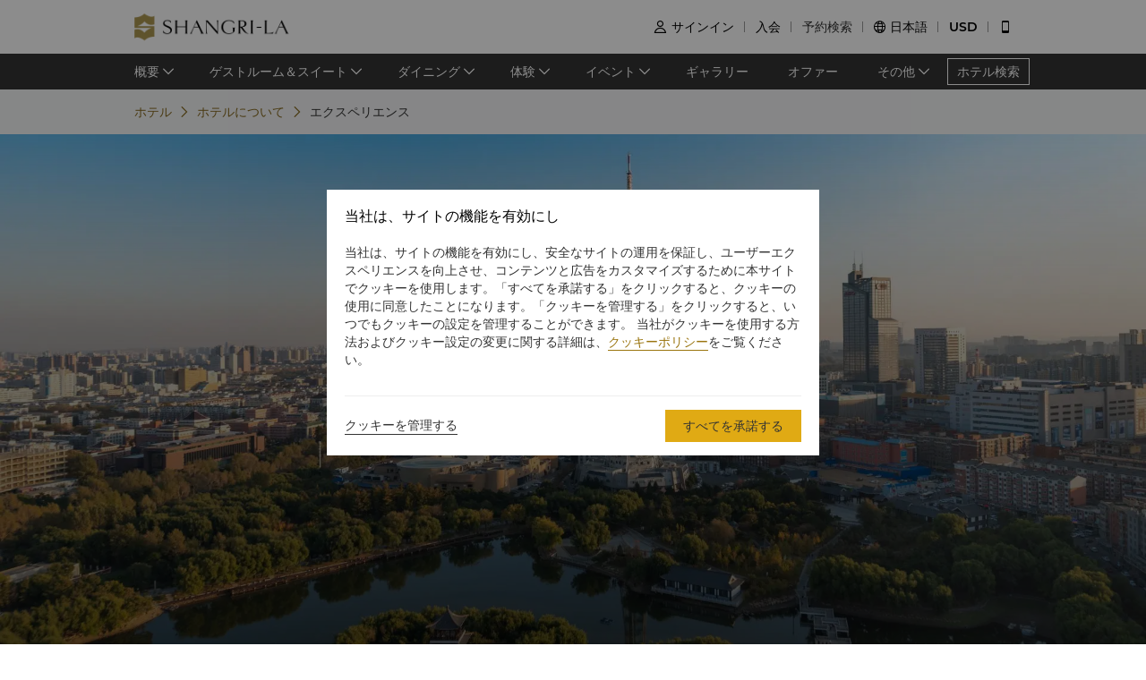

--- FILE ---
content_type: text/html; charset=utf-8
request_url: https://www.shangri-la.com/jp/changchun/shangrila/about/local-guide/?exploreCity=explore-changchun&urlAlias=transportation
body_size: 31466
content:
<!DOCTYPE html><html dir="ltr" lang="jp"><head><meta charSet="utf-8"/><meta name="viewport" content="width=device-width, initial-scale=1, shrink-to-fit=no, maximum-scale=1.0, user-scalable=no, viewport-fit=cover"/><meta name="theme-color" content="#000000"/><title>エクスペリエンス | シャングリ・ラ 長春</title><link rel="canonical" href="https://www.shangri-la.com/jp/changchun/shangrila/about/local-guide/"/><meta name="next-head-count" content="5"/><meta charSet="utf-8"/><link href="//s.shangri-la.com/sl-fe-public/css/font_css/font_jp.v2.css" rel="stylesheet"/><link rel="shortcut icon" href="//s.shangri-la.com/sl-fe-public/imgs/favicon/favicon_shangrila2021.ico"/><script type="text/javascript" src="//s.shangri-la.com/sl-fe-public/js/consent_mode-0.0.13.js" async=""></script><script type="text/javascript" src="//s.shangri-la.com/sl-fe-public/js/entry_tracking-0.0.1.js" async=""></script><link rel="preload" href="/fe-static/sl-fe-revamp-prod/_next/static/css/552b41ff52f7b4bf.css" as="style"/><link rel="stylesheet" href="/fe-static/sl-fe-revamp-prod/_next/static/css/552b41ff52f7b4bf.css" data-n-g=""/><link rel="preload" href="/fe-static/sl-fe-revamp-prod/_next/static/css/61acb03ab418ef66.css" as="style"/><link rel="stylesheet" href="/fe-static/sl-fe-revamp-prod/_next/static/css/61acb03ab418ef66.css" data-n-p=""/><link rel="preload" href="/fe-static/sl-fe-revamp-prod/_next/static/css/2e019c1482b31638.css" as="style"/><link rel="stylesheet" href="/fe-static/sl-fe-revamp-prod/_next/static/css/2e019c1482b31638.css" data-n-p=""/><noscript data-n-css=""></noscript><script defer="" nomodule="" src="/fe-static/sl-fe-revamp-prod/_next/static/chunks/polyfills-c67a75d1b6f99dc8.js"></script><script src="/fe-static/sl-fe-revamp-prod/_next/static/chunks/webpack-3286e68dce8f5ee8.js" defer=""></script><script src="/fe-static/sl-fe-revamp-prod/_next/static/chunks/framework-09f3afa64952aba4.js" defer=""></script><script src="/fe-static/sl-fe-revamp-prod/_next/static/chunks/main-076d00b3e11c6d48.js" defer=""></script><script src="/fe-static/sl-fe-revamp-prod/_next/static/chunks/pages/_app-dd7ab3a6d1237ae4.js" defer=""></script><script src="/fe-static/sl-fe-revamp-prod/_next/static/chunks/d6e1aeb5-376c412504769b81.js" defer=""></script><script src="/fe-static/sl-fe-revamp-prod/_next/static/chunks/7240-acae54693c4799c9.js" defer=""></script><script src="/fe-static/sl-fe-revamp-prod/_next/static/chunks/2895-46d66ba49f7181f9.js" defer=""></script><script src="/fe-static/sl-fe-revamp-prod/_next/static/chunks/5121-f44081dcf9c3c3f9.js" defer=""></script><script src="/fe-static/sl-fe-revamp-prod/_next/static/chunks/7369-c79a6175ba3b6997.js" defer=""></script><script src="/fe-static/sl-fe-revamp-prod/_next/static/chunks/234-dc1fff603d692bbb.js" defer=""></script><script src="/fe-static/sl-fe-revamp-prod/_next/static/chunks/8953-44dab0700e90730d.js" defer=""></script><script src="/fe-static/sl-fe-revamp-prod/_next/static/chunks/pages/%5BcityAlias%5D/%5BhotelAlias%5D/about/local-guide-8f612eb0238741a1.js" defer=""></script><script src="/fe-static/sl-fe-revamp-prod/_next/static/revamp-fGZ2oTEwj2pUkby-8sUMv/_buildManifest.js" defer=""></script><script src="/fe-static/sl-fe-revamp-prod/_next/static/revamp-fGZ2oTEwj2pUkby-8sUMv/_ssgManifest.js" defer=""></script></head><body class="text-font dirltr SHANGRILA"><div class="RichText_richText__awchv">
            <script type="text/javascript">          
                !(function(c,b,d,a){c[a]||(c[a]={});c[a].config={pid:"do7pu71w5a@30cfce22e34d589",appType:"web",imgUrl:"https://arms-retcode.aliyuncs.com/r.png?",behavior:false,
        enableSPA:true,useFmp:true,environment:"prod"};with(b)with(body)with(insertBefore(createElement("script"),firstChild))setAttribute("crossorigin","",src=d)})(window,document,"https://retcode.alicdn.com/retcode/bl.js","__bl");
            </script>
          </div><div id="__next" data-reactroot=""><div class="RichText_richText__awchv">
            <script type="text/javascript">          
              wa = {"Language":"jp","SiteSection1":"Hotel","PageName":"changchun:SLCC:Hotel About Page:Explore changchun","SiteSection2":"Hotel About","HotelCode":"SLCC","HotelBrand":"SHANGRILA"};
            </script>
          </div><main-layout><div class="sl-header-responsive-pc"><div class="sl-header-desktop sl-header-desktop-responsive"><div class="sl-header-desktop-wrap text-font"><div class="sl-header-desktop-logo"><a class="sl-header-link adobe-link sl-header-desktop-logo-link" target="_self" href="//www.shangri-la.com/jp/changchun/shangrila/" data-track-location-id="top" data-track-button-name="header:sl-logo"><img src="//s.shangri-la.com/sl-fe-public/imgs/logo/header_logo_sh_en.png" class="sl-header-desktop-logo-image SHANGRILA jp"/></a></div><div class="sl-header-desktop-opt text-medium"><div class="sl-header-desktop-user"><div class="sl-header-desktop-user-icon"><span class="sl-ui-icon"><em class="slicon"></em></span></div><div></div></div><div class="sl-header-desktop-register"><span class="sl-header-desktop-register-link adobe-link" data-track-location-id="top" data-track-button-name="header:join-now"></span></div><div class="sl-header-desktop-order"><div><a class="sl-header-link adobe-link " target="_blank" data-track-location-id="top" data-track-button-name="header:find-reservations"><span></span></a></div></div><div class="sl-ui-dropdown-trigger"><span class="sl-ui-icon"><em class="slicon"></em></span> <span></span></div><div><div class="sl-ui-dropdown-trigger">USD</div></div></div></div></div></div><div class="sl-header-responsive-mobile"><div class="sl-header-mobile"><div class="sl-header-mobile-wrap"><div class="sl-header-mobile-logo"><a class="sl-header-link adobe-link sl-header-mobile-logo-link" target="_self" href="//www.shangri-la.com/jp/changchun/shangrila/" data-track-location-id="top" data-track-button-name="header:sl-logo"><img src="//s.shangri-la.com/sl-fe-public/imgs/logo/header_logo_sh_en.png" class="sl-header-mobile-logo-image SHANGRILA jp"/></a></div><div class="sl-header-mobile-opt"><div class="adobe-link" data-track-location-id="top" data-track-button-name="header:signin"><span class="sl-ui-icon"><em class="slicon"></em></span></div><div class="adobe-link" data-track-location-id="top" data-track-button-name="header:find-reservations"><span class="sl-ui-icon"><em class="slicon"></em></span></div><div class="adobe-link" data-track-location-id="top" data-track-button-name="header:menu"><span class="sl-ui-icon"><em class="slicon"></em></span></div></div></div></div></div><nav class="bg-color-333 h-40px relative hidden sm:block"><div class="h-full overflow-hidden"><ul class="flex flex-row items-center h-full mx-auto w-tb"><div class="flex-1"></div><a class=" inline-flex justify-center items-center h-30px px-10px whitespace-no-wrap border-solid border-1px border-color-fff text-color-fff hover:text-color-fff text-medium" href="/jp/find-a-hotel/">ホテル検索</a></ul></div></nav><div class="Breadcrumb_container__O7svU hidden sm:block"><div class="mx-auto w-tb whitespace-no-wrap"><div class="ant-breadcrumb"><span><span class="ant-breadcrumb-link"><a href="/jp/changchun/shangrila/"><span>ホテル</span></a></span><span class="ant-breadcrumb-separator"><span class="Breadcrumb_separator__2kist"></span></span></span><span><span class="ant-breadcrumb-link"><a href="/jp/changchun/shangrila/about/"><span>ホテルについて</span></a></span><span class="ant-breadcrumb-separator"><span class="Breadcrumb_separator__2kist"></span></span></span><span><span class="ant-breadcrumb-link"><span>エクスペリエンス</span></span><span class="ant-breadcrumb-separator"><span class="Breadcrumb_separator__2kist"></span></span></span></div></div></div><div><div class="LocalGuide_bgBox__dOXLN"><div class="sm:hidden relative z-1"><div class="h-50px bg-color-fff relative flex justify-center items-center sm:hidden"><span class="MobileBack_iconBack__fSzge py-10px px-15px absolute left-0"></span><span class="text-st line-clamp-1 px-30px">エクスペリエンス</span></div></div><div class="Carousel_carousel__buEkJ LocalGuide_carousel__2nZU6"><div class="ant-carousel"><div class="slick-slider slick-initialized"><div class="slick-list"><div class="slick-track" style="width:100%;left:0%"><div data-index="0" class="slick-slide slick-active slick-current" tabindex="-1" aria-hidden="false" style="outline:none;width:100%"><div><div class="Carousel_carouselItem__mN_Gn carousel-item"><div class="ALink_link__RacPH w-full h-full"><div class="Carousel_carouselContent__BnTpF carousel-item-content" style="background-image:url(&quot;https://sitecore-cd.shangri-la.com/-/media/Shangri-La/changchun_shangrila/about/Banner-selection/SLCC_Explore_Changchun-2024.jpg&quot;)"><div class="Carousel_text__5RBx_ carousel-item-content-text"><div class="Carousel_main__a_xRU"></div></div></div></div></div></div></div></div></div></div></div></div><div class="w-full"><div class="w-auto max-w-lw sm:mx-auto mx-15px"><div class="LocalGuide_contentBox__kMYUx"><div class="LocalGuide_headerBox__Ik6iO"><div class="LocalGuide_title__rqz0t title-regular">旅人を魅了する</div><div class="LocalGuide_desc___9Uji text-regular  line-clamp-3"><p>吉林省の政治的首都である長春は、近代的な産業都市として急速に成長しています。歴史的名所と現代的名所の双方を兼ね備え、地域の文化の中心となっています。中国での有数の自動車産業、映画製作所や大学の都市</p><p><a href="http://jp.changchun.gov.cn/" target="_blank" title="長春市人民政府外事弁公室オフィシャルウェブサイトより。">長春市人民政府外事弁公室オフィシャルウェブサイトより。</a></p></div></div><div class="LocalGuide_cardBox__6D_D3"><div class="LocalGuide_card__P1HOh"><div class="LocalGuide_title__rqz0t title-regular">アトラクション</div><div class="ImageCard_wrapper__WUW4C ImageCard_reverseBox___r5CW"><div class="ImageCard_imageBox__5bwHH"><img src="https://sitecore-cd.shangri-la.com/-/media/Shangri-La/changchun_shangrila/about/Banner-selection/SLCC-Attraction.jpg" alt="" width="100%"/></div><div class="ImageCard_contentBox__Y7n_0"><div class="LocalGuide_con__ZKPE5"><div class="rtl:text-right"><div class="LocalGuide_hiddenType__MaY5n"><div class="LocalGuide_innerTitle__UAWUo title-regular">アトラクション</div></div><div class="RichText_richText__awchv LocalGuide_desc___9Uji text-regular"><h4>長春映画製作所</h4><p>長春は、古くから中国の映画製作の拠点として知られています。長春映画スタジオは一般のツアーで公開されており、音響効果や吹き替え、その他映画作成の技術を見学することができます。フィルムワールド、フィルムパレスやアンダーウォーターワールドなどのスタジオをご覧いただけます。</p><p>ツアー中に、撮影中の映画や中国の映画スターをご覧いただける場合もございます。</p><h4>偽皇宮陳列館</h4><p>偽皇宮陳列館は、清王朝の最後の皇帝、溥儀が住居とした宮廷の復元したものです。館内には博物館があり、装飾品や蝋人形をご覧いただけます。さらに、館外にはプール、庭園、テニスコートやコートヤードがございます。</p><p>また、トンデ宮殿やシャンミンビルなどの、壮大な眺めもお楽しみいただけます。シャンミンビルでは、溥儀の王座、書類、溥儀と妻の蝋人形が展示されています。

</p></div><a class="ALink_link__RacPH adobe-link" target="_blank" href="/jp/changchun/shangrila/about/local-guide/explore-changchun/attractions" data-track-button-name="Click_hotel_aboutpage_explore_attractions"><span class="Button_button__9tXVr LocalGuide_button__i7J_t"><button type="button" class="ant-btn"><span>さらに詳しく</span></button></span></a></div></div></div></div></div><div class="LocalGuide_card__P1HOh"><div class="LocalGuide_title__rqz0t title-regular">現地情報</div><div class="ImageCard_wrapper__WUW4C"><div class="ImageCard_imageBox__5bwHH"><img src="https://sitecore-cd.shangri-la.com/-/media/Shangri-La/changchun_shangrila/about/SLCC_Ballroom_wedding_1920X940.jpg" alt="" width="100%"/></div><div class="ImageCard_contentBox__Y7n_0"><div class="LocalGuide_con__ZKPE5"><div class="rtl:text-right"><div class="LocalGuide_hiddenType__MaY5n"><div class="LocalGuide_innerTitle__UAWUo title-regular">現地情報</div></div><div class="RichText_richText__awchv LocalGuide_desc___9Uji text-regular"><p>吉林省の政治的首都である長春は、近代的な産業都市として急速に成長しています。</p><p>歴史的名所と現代的名所の双方を兼ね備え、地域文化の中心となっています。また、2007年には第6回アジア冬季大会の開催地として、中国の発展に貢献しました。</p></div><a class="ALink_link__RacPH adobe-link" target="_blank" href="/jp/changchun/shangrila/about/local-guide/explore-changchun/quick-facts" data-track-button-name="Click_hotel_aboutpage_explore_quick-facts"><span class="Button_button__9tXVr LocalGuide_button__i7J_t"><button type="button" class="ant-btn"><span>さらに詳しく</span></button></span></a></div></div></div></div></div><div class="LocalGuide_card__P1HOh"><div class="LocalGuide_title__rqz0t title-regular">ネイチャー</div><div class="ImageCard_wrapper__WUW4C ImageCard_reverseBox___r5CW"><div class="ImageCard_imageBox__5bwHH"><img src="https://sitecore-cd.shangri-la.com/-/media/Shangri-La/changchun_shangrila/about/Banner-selection/SLCC-Meetingroom-request-for-proposal/230302-SLCC-Nature.jpg" alt="" width="100%"/></div><div class="ImageCard_contentBox__Y7n_0"><div class="LocalGuide_con__ZKPE5"><div class="rtl:text-right"><div class="LocalGuide_hiddenType__MaY5n"><div class="LocalGuide_innerTitle__UAWUo title-regular">ネイチャー</div></div><div class="RichText_richText__awchv LocalGuide_desc___9Uji text-regular"><h4>浄月譚国家森林公園</h4><p>周りを山々に囲まれた広さ200平方キロメートルの浄月譚国家森林公園は、静けさと美しい緑が特徴の公園です。</p><p>人口のビーチでは各種ウォータースポーツや、韓国スタイルのテントでヘルシー料理をお楽しみいただけます。</p><p>有名な普陀廟での参拝、ゴルフ、プレイグランドなど、様々なアクティビティをご体験いただけます。また、公園内には1,000頭以上の鹿が生息しています。

</p></div><a class="ALink_link__RacPH adobe-link" target="_blank" href="/jp/changchun/shangrila/about/local-guide/explore-changchun/nature" data-track-button-name="Click_hotel_aboutpage_explore_nature"><span class="Button_button__9tXVr LocalGuide_button__i7J_t"><button type="button" class="ant-btn"><span>さらに詳しく</span></button></span></a></div></div></div></div></div><div class="LocalGuide_card__P1HOh"><div class="LocalGuide_title__rqz0t title-regular">交通</div><div class="ImageCard_wrapper__WUW4C"><div class="ImageCard_imageBox__5bwHH"><img src="https://sitecore-cd.shangri-la.com/-/media/Shangri-La/changchun_shangrila/about/Banner-selection/SLCC_Outside_1920X940_1.png" alt="" width="100%"/></div><div class="ImageCard_contentBox__Y7n_0"><div class="LocalGuide_con__ZKPE5"><div class="rtl:text-right"><div class="LocalGuide_hiddenType__MaY5n"><div class="LocalGuide_innerTitle__UAWUo title-regular">交通</div></div><div class="RichText_richText__awchv LocalGuide_desc___9Uji text-regular"><p>市内には低料金でご利用いただけるタクシーが無数に走り、ホテルや道路などから簡単にご乗車いただけます。</p><p>初乗り料金はRMB 5（USD 1）です。値段交渉により、1日貸切ることもできます。</p></div><a class="ALink_link__RacPH adobe-link" target="_blank" href="/jp/changchun/shangrila/about/local-guide/explore-changchun/transportation" data-track-button-name="Click_hotel_aboutpage_explore_transportation"><span class="Button_button__9tXVr LocalGuide_button__i7J_t"><button type="button" class="ant-btn"><span>さらに詳しく</span></button></span></a></div></div></div></div></div><div class="LocalGuide_card__P1HOh"><div class="LocalGuide_title__rqz0t title-regular">ショッピング</div><div class="ImageCard_wrapper__WUW4C ImageCard_reverseBox___r5CW"><div class="ImageCard_imageBox__5bwHH"><img src="https://sitecore-cd.shangri-la.com/-/media/Shangri-La/changchun_shangrila/about/Banner-selection/SLCCWedding.png" alt="" width="100%"/></div><div class="ImageCard_contentBox__Y7n_0"><div class="LocalGuide_con__ZKPE5"><div class="rtl:text-right"><div class="LocalGuide_hiddenType__MaY5n"><div class="LocalGuide_innerTitle__UAWUo title-regular">ショッピング</div></div><div class="RichText_richText__awchv LocalGuide_desc___9Uji text-regular"><h4>ショッピング</h4><p>シャングリ･ラ ホテル 長春は、街のショッピングエリア内にあり、人気ショッピングモールが徒歩圏内にございます。</p></div><a class="ALink_link__RacPH adobe-link" target="_blank" href="/jp/changchun/shangrila/about/local-guide/explore-changchun/shopping" data-track-button-name="Click_hotel_aboutpage_explore_shopping"><span class="Button_button__9tXVr LocalGuide_button__i7J_t"><button type="button" class="ant-btn"><span>さらに詳しく</span></button></span></a></div></div></div></div></div></div></div></div></div></div><div class="bg-color-fff sm:bg-color-e0 py-40px sm:py-25px"><div class="w-full"><div class="w-auto max-w-lw sm:mx-auto mx-20px"><div class="flex flex-col sm:text-color-666 mx-auto sm:flex-row"><div class="sm:hidden text-s mb-30px"><div class="flex flex-row items-center justify-between"><div class="flex-1"><h1 class="text-st">住所</h1><div class="RichText_richText__awchv HotelFooterInfo_hotelAddress__9h3VD">130061 569 Xian Road, Changchun</div></div><div class="h-40px w-1px mx-20px bg-color-f0"></div><div class="cursor-pointer"><a class="ALink_link__RacPH" href="//m.shangri-la.com/jp/touch/map?hotelCode=SLCC&amp;brand=SHANGRILA"><div class=" px-15px py-10px HotelFooterInfo_icon-address__yqFcU"></div></a></div></div></div><div class="sm:hidden text-s mb-30px"><div class="flex flex-row items-center justify-between"><div class="flex-1"><h1 class="text-st">電話番号</h1><p>(86 431) 8898 1818</p></div><div class="h-40px w-1px mx-20px bg-color-f0"></div><div class="cursor-pointer"><div class=" px-15px py-10px HotelFooterInfo_icon-phone__U86VO"></div></div></div></div><div class="hidden sm:block text-s mb-30px sm:mb-0 sm:w-1/3 sm:pl-10px HotelFooterInfo_margin-right__mWCJL"><h1 class="text-st mb-20px">シャングリ・ラ 長春</h1><p><label class="font-medium">住所<!-- -->: </label><div class="RichText_richText__awchv HotelFooterInfo_hotelAddress__9h3VD">130061 569 Xian Road, Changchun</div></p><p class="mt-5px"><label class="font-medium">電話番号<!-- -->: </label><a class="ALink_link__RacPH ALink_brand__hbcNi HotelFooterInfo_phone__p_TBW">(86 431) 8898 1818</a></p><p><label class="font-medium">メールアドレス<!-- -->: </label><a class="ALink_link__RacPH ALink_brand__hbcNi"><span class="__cf_email__" data-cfemail="44272c252a23272c312a04372c252a23362d6928256a272b29">[email&#160;protected]</span></a></p></div><div class="text-s mb-30px sm:mb-0 sm:w-1/3 sm:pl-10px HotelFooterInfo_margin-right__mWCJL"><h1 class="text-st sm:mb-20px">チェックイン / チェックアウト</h1><p>シャングリ・ラでのご滞在をお楽しみください。</p><p>チェックイン/アウトの時間は以下のとおりです。</p></div><div class="text-s sm:mb-0 sm:w-1/3 sm:pl-10px"><h1 class="text-st sm:mb-20px">お支払い方法</h1><p>対象プラットフォームでご利用可能なオンライン決済方法: </p><p class="mt-2"><span class="HotelFooterInfo_payments__g7mCd HotelFooterInfo_AMEX__SF3as"></span><span class="HotelFooterInfo_payments__g7mCd HotelFooterInfo_CHINAUNIONPAY__Mqgpz"></span><span class="HotelFooterInfo_payments__g7mCd HotelFooterInfo_DINERS___ipvp"></span><span class="HotelFooterInfo_payments__g7mCd HotelFooterInfo_JCB__4VZfq"></span><span class="HotelFooterInfo_payments__g7mCd HotelFooterInfo_MASTERCARD__gSPfi"></span><span class="HotelFooterInfo_payments__g7mCd HotelFooterInfo_VISA__l0928"></span><span class="HotelFooterInfo_payments__g7mCd HotelFooterInfo_ALIPAY__zSWI4"></span><span class="HotelFooterInfo_payments__g7mCd HotelFooterInfo_APPLEPAY___9lWl"></span><span class="HotelFooterInfo_payments__g7mCd HotelFooterInfo_WECHATPAY__RlotS"></span></p></div></div></div></div></div></div><footer class=""><div id="sl-footer" class="sl-footer responsive"><div class="topBlock bgHotel"><div class="content"><div class="sectionList margin25"><div class="linkList" data-index="0"><div class="linkTitle">ご予約</div><div class="linkMobileTitle"><div class="title">ご予約</div><span class="icon"><svg width="14" height="14" viewBox="0 0 256 256" xmlns="http://www.w3.org/2000/svg"><defs><style></style></defs><path d="M128.014 200.572L3.838 76.425a13.26 13.26 0 0 1-3.81-10.95c.339-2.907 1.58-5.673 3.81-7.874 2.23-2.23 4.995-3.5 7.902-3.81 3.867-.452 7.93.818 10.922 3.81l105.324 105.323L233.281 57.602c2.145-2.145 4.826-3.415 7.648-3.754 3.952-.536 8.129.706 11.177 3.754 2.906 2.906 4.176 6.773 3.838 10.583a13.136 13.136 0 0 1-3.838 8.24L128.014 200.573z" fill="#ffffff"></path></svg></span></div><div class="linkListContainer"><ul class="ul"><a class="link" href="https://www.shangri-la.com/jp/find-a-hotel/">目的地</a><a class="link" href="https://www.shangri-la.com/jp/corporate/golden-circle/online-services/reservations-query/">ご予約の検索</a><a class="link" href="https://www.shangri-la.com/jp/corporate/meetings-events/">ミーティング＆イベント</a><a class="link" href="https://www.shangri-la.com/jp/restaurants-bars/">レストラン＆バー</a></ul></div></div><div class="linkList" data-index="1"><div class="linkTitle">シャングリ・ラ サークル</div><div class="linkMobileTitle"><div class="title">シャングリ・ラ サークル</div><span class="icon"><svg width="14" height="14" viewBox="0 0 256 256" xmlns="http://www.w3.org/2000/svg"><defs><style></style></defs><path d="M128.014 200.572L3.838 76.425a13.26 13.26 0 0 1-3.81-10.95c.339-2.907 1.58-5.673 3.81-7.874 2.23-2.23 4.995-3.5 7.902-3.81 3.867-.452 7.93.818 10.922 3.81l105.324 105.323L233.281 57.602c2.145-2.145 4.826-3.415 7.648-3.754 3.952-.536 8.129.706 11.177 3.754 2.906 2.906 4.176 6.773 3.838 10.583a13.136 13.136 0 0 1-3.838 8.24L128.014 200.573z" fill="#ffffff"></path></svg></span></div><div class="linkListContainer"><ul class="ul"><a class="link" href="https://www.shangri-la.com/jp/corporate/golden-circle/">プログラム概要</a><a class="link" href="https://www.shangri-la.com/jp/corporate/golden-circle/joingc/">シャングリ・ラ サークルに入会</a><a class="link" href="https://www.shangri-la.com/jp/corporate/golden-circle/online-services/account-summary/">私のアカウント</a><a class="link" href="https://www.shangri-la.com/jp/corporate/golden-circle/faq/enrolment-termination/">よくあるお問合せや質問</a><a class="link" href="https://www.shangri-la.com/jp/corporate/golden-circle/contact-us/">SLCに関するお問い合わせ </a></ul></div></div><div class="linkList" data-index="2"><div class="linkTitle">シャングリ・ラ グループ</div><div class="linkMobileTitle"><div class="title">シャングリ・ラ グループ</div><span class="icon"><svg width="14" height="14" viewBox="0 0 256 256" xmlns="http://www.w3.org/2000/svg"><defs><style></style></defs><path d="M128.014 200.572L3.838 76.425a13.26 13.26 0 0 1-3.81-10.95c.339-2.907 1.58-5.673 3.81-7.874 2.23-2.23 4.995-3.5 7.902-3.81 3.867-.452 7.93.818 10.922 3.81l105.324 105.323L233.281 57.602c2.145-2.145 4.826-3.415 7.648-3.754 3.952-.536 8.129.706 11.177 3.754 2.906 2.906 4.176 6.773 3.838 10.583a13.136 13.136 0 0 1-3.838 8.24L128.014 200.573z" fill="#ffffff"></path></svg></span></div><div class="linkListContainer"><ul class="ul"><a class="link" href="https://www.shangri-la.com/group/our-story/">シャングリ・ラ グループについて</a><a class="link" href="https://www.shangri-la.com/jp/brand/">シャングリ・ラ ブランド</a><a class="link" href="http://www.shangri-la.com/corporate/shangrila-centre/">シャングリ・ラ センター</a><a class="link" href="https://www.shangri-la.com/group/our-businesses/investment-properties">レジデンス</a><a class="link" href="https://www.shangri-la.com/group/contact-us/">お問い合わせ</a></ul></div></div><div class="linkList extra" data-index="2"><div class="linkTitle invisible">シャングリ・ラ グループ</div><div class="linkMobileTitle hidden"><div class="title">シャングリ・ラ グループ</div><span class="icon"><svg width="14" height="14" viewBox="0 0 256 256" xmlns="http://www.w3.org/2000/svg"><defs><style></style></defs><path d="M128.014 200.572L3.838 76.425a13.26 13.26 0 0 1-3.81-10.95c.339-2.907 1.58-5.673 3.81-7.874 2.23-2.23 4.995-3.5 7.902-3.81 3.867-.452 7.93.818 10.922 3.81l105.324 105.323L233.281 57.602c2.145-2.145 4.826-3.415 7.648-3.754 3.952-.536 8.129.706 11.177 3.754 2.906 2.906 4.176 6.773 3.838 10.583a13.136 13.136 0 0 1-3.838 8.24L128.014 200.573z" fill="#ffffff"></path></svg></span></div><div class="linkListContainer"><ul class="ul"><a class="link" href="https://www.shangri-la.com/group/investors/">投資家の皆さま</a><a class="link" href="https://www.shangri-la.com/group/careers/">採用情報</a><a class="link" href="https://www.shangri-la.com/group/our-story/community-and-social-impact">企業の社会的責任</a><a class="link" href="https://www.shangri-la.com/group/media/">ニュース</a></ul></div></div></div><div class="secondPart"><div class="downLoadHeader"><span class="downLoadTitle">Shangri-La Circle App</span>  <a href="https://www.shangri-la.com/jp/corporate/shangrilacircle/mobile/">さらに詳しく</a></div><div class="sl-footer-richtext downLoadRichText">宿泊、食事、買物を どこでも</div><div class="downloadEntry"><img class="qrCode" src="https://sitecore-cd.shangri-la.com/-/media/mobile-app/241024_APP_QRCode_bottom_and_middle.png" width="84" height="84" alt="qrCode"/><div class="downloadMarket"><a class="appStore" href="https://at.umeng.com/Cyi4Dy" data-track-location-id="footer" data-track-button-name="appestore:apple"><img width="114" height="32" src="https://sitecore-cd.shangri-la.com/-/media/Shangri-La/header_footer/App-Store.png" alt="appStoreImage"/></a><a class="appStore" href="https://at.umeng.com/rS9nKv" data-track-location-id="footer" data-track-button-name="appestore:google"><img width="114" height="32" src="https://sitecore-cd.shangri-la.com/-/media/Shangri-La/header_footer/Google-Play-Icon.png" alt="googleStoreImage"/></a><a class="appStore harmonyOS" data-track-location-id="footer" data-track-button-name="appestore:harmony" href=""><img width="114" height="32" src="https://sitecore-cd.shangri-la.com/-/media/s360_app/footer_HarmonyOS2.png" alt="harmonyOS"/></a></div>  <div class="downloadMarket"><a class="appStore apkDownload" data-track-location-id="footer" data-track-button-name="appestore:apkAndroid" href="https://appdownload.shangri-la.com/shangrila_APK_ANDROID"><img width="114" height="32" src="https://sitecore-cd.shangri-la.com/-/media/Shangri-La/header_footer/footerandroidAPK2x.png" alt="apkAndroidImage"/></a><a class="appStore apkDownload" data-track-location-id="footer" data-track-button-name="appestore:harmony" href=""><img width="114" height="32" src="https://sitecore-cd.shangri-la.com/-/media/s360_app/footer_HarmonyOS2.png" alt="harmonyOS"/></a></div></div><div class="social-wrap"><div class="social"><a class="media" href="https://www.instagram.com/shangrilahotels/"><img class="mediaImg" src="https://sitecore-cd.shangri-la.com/-/media/Shangri-La/header_footer/Instagram.png" alt="mediaIcon0"/></a><a class="media" href="https://www.facebook.com/shangrila"><img class="mediaImg" src="https://sitecore-cd.shangri-la.com/-/media/Shangri-La/header_footer/Facebook.png" alt="mediaIcon1"/></a><a class="media" href="#!"><img class="mediaImg" src="https://sitecore-cd.shangri-la.com/-/media/Shangri-La/header_footer/WeChat.png" alt="mediaIcon2"/></a><a class="media" href="https://weibo.com/shangrila"><img class="mediaImg" src="https://sitecore-cd.shangri-la.com/-/media/Shangri-La/header_footer/Weibo.png" alt="mediaIcon3"/></a></div></div></div></div></div><div class="brandLogoContainer"><div type="normal" class="brandLogo"><div class="logo"><img src="https://sitecore-cd.shangri-la.com/-/media/Shangri-La/header_footer/251023/SLC_EN.png" alt="Brand logo 1" class="logoImg"/></div><div class="logo"><img src="https://sitecore-cd.shangri-la.com/-/media/Shangri-La/header_footer/251023/Shangri-La_EN.png" alt="Brand logo 2" class="logoImg"/></div><div class="logo"><img src="https://sitecore-cd.shangri-la.com/-/media/Shangri-La/header_footer/251023/Signatures_Stacked_EN.png" alt="Brand logo 3" class="logoImg"/></div><div class="logo"><img src="https://sitecore-cd.shangri-la.com/-/media/Shangri-La/header_footer/251023/Kerry_EN.png" alt="Brand logo 4" class="logoImg"/></div><div class="logo"><img src="https://sitecore-cd.shangri-la.com/-/media/Shangri-La/header_footer/251023/JEN_EN.png" alt="Brand logo 5" class="logoImg"/></div><div class="logo"><img src="https://sitecore-cd.shangri-la.com/-/media/Shangri-La/header_footer/251023/Traders_EN.png" alt="Brand logo 6" class="logoImg"/></div></div></div><div class="bottomLink"><a class="bottomALink" href="https://www.shangri-la.com/jp/corporate/policies-pledges/">プライバシーポリシー<span class="bottomALinkAfter">|</span></a><a class="bottomALink" href="https://www.shangri-la.com/jp/corporate/terms-conditions/">利用規約<span class="bottomALinkAfter">|</span></a><a class="bottomALink" href="https://www.shangri-la.com/group/safety-and-security">セキュリティ<span class="bottomALinkAfter">|</span></a><a class="bottomALink" href="https://www.shangri-la.com/jp/landing/supplier-code-of-conduct/">サプライヤーの行動規範<span class="bottomALinkAfter">|</span></a><a class="bottomALink" href="https://www.shangri-la.com/jp/landing/cyber-security/">サイバーセキュリティ</a></div><div class="icpLicense"><div class="sl-footer-richtext noUnderline">© 2026 Shangri-La International Hotel Management Ltd. All Rights Reserved. <a href="http://beian.miit.gov.cn/" target="_blank">ICP license: 17055189</a></div></div></div></footer></main-layout></div><script data-cfasync="false" src="/cdn-cgi/scripts/5c5dd728/cloudflare-static/email-decode.min.js"></script><script id="__NEXT_DATA__" type="application/json">{"props":{"pageProps":{"pageMeta":{"title":"エクスペリエンス | シャングリ・ラ 長春"},"wa":{"PageName":"changchun:SLCC:Hotel About Page:Explore changchun","SiteSection1":"Hotel","SiteSection2":"Hotel About","Language":"jp","HotelCode":"SLCC","HotelBrand":"SHANGRILA"},"breadcrumb":{"customShowText":{"localNavTitle":"エクスペリエンス"}},"theme":"SHANGRILA","initialState":{"@@dva":0,"hotel":{"briefs":{"changchun_shangrila":{"hotelId":"A5F93473-3EB9-42EC-9C84-3FF606E9AB88","hotelName":"シャングリ・ラ 長春","hotelNameEn":"Shangri-La Changchun","hotelCode":"SLCC","address":"130061 569 Xian Road, Changchun","telephone":"(86 431) 8898 1818","fax":"(86 431) 8898 1919","email":"changchun@shangri-la.com","latitude":"43.889666","longitude":"125.31849","lbsLatitude":"43.889666","lbsLongitude":"125.31849","brand":"SHANGRILA","hotelDescription":"シャングリ・ラストーリー 驚きと感動の都市、長春","picture":"https://sitecore-cd-imgr.shangri-la.com/MediaFiles/0/9/5/{095B6F73-B078-4053-BDA9-03F1E73C2A3D}8.2.jpg","logoUrl":"https://sitecore-cd-imgr.shangri-la.com/MediaFiles/C/7/9/{C79FBD3B-6710-42AF-A86F-7BD15AE8CAC8}2021_SLCC-Stacked-EN-RGB.png","city":"長春","cityEn":"Changchun","country":"中国","countryEn":"China","timeZone":"+8","bannerBackgroundResources":[{"type":"Image","imageSourceUrl":"https://sitecore-cd-imgr.shangri-la.com/MediaFiles/0/9/5/{095B6F73-B078-4053-BDA9-03F1E73C2A3D}8.2.jpg","imageAltText":"","imageCaption":"","imageCaptionUrl":"","imageCaptionUrlNewWindow":false,"upperHeadLines":["シャングリ·ラ長春","Carting to your every need."],"lowerHeadLines":["Carting to your every need."],"headLineUrl":"http://","videoWidthRatio":"4","videoHeightRatio":"3","videoMP4":"","videoOGG":"","videoWEBM":"","videoId":"","uploadedVideo":"","soundOn":false,"autoPlay":false,"videoScaling":"FullWidth","mobileImageUrl":"https://sitecore-cd-imgr.shangri-la.com/MediaFiles/2/F/1/{2F1C9FBB-B999-4C41-93CC-47B90012462F}250312_SLCC_hero_banner_movile.png"},{"type":"Image","imageSourceUrl":"https://sitecore-cd-imgr.shangri-la.com/MediaFiles/2/B/4/{2B45E29F-98E8-4ECC-B3CD-A84C94582D20}260115-SLCC-CNY.jpg","imageAltText":"","imageCaption":"Book Now","imageCaptionUrl":"https://www.shangri-la.com/en/changchun/shangrila/offer-detail/rooms-suites/two-consecutive-stays-promotion/","imageCaptionUrlNewWindow":true,"upperHeadLines":["Welcoming a New Year of renewal and abundant blessings at Shangri-La","Enjoy 20% Off for a 2-night Consecutive Stay"],"lowerHeadLines":["Enjoy 20% Off for a 2-night Consecutive Stay"],"headLineUrl":"http://","videoWidthRatio":"4","videoHeightRatio":"3","videoMP4":"","videoOGG":"","videoWEBM":"","videoId":"","uploadedVideo":"","publishTime":"2026-01-15 00:00:00+0800","expirationTime":"2026-03-03 00:00:00+0800","soundOn":false,"autoPlay":false,"videoScaling":"FullWidth","mobileImageUrl":"https://sitecore-cd-imgr.shangri-la.com/MediaFiles/E/4/7/{E4749AE0-9748-4328-9B97-AC9CF22E8F29}260115-SLCC0CNY.jpg"},{"type":"Image","imageSourceUrl":"https://sitecore-cd-imgr.shangri-la.com/MediaFiles/F/C/4/{FC45FB28-0364-48F4-8065-2C7BD68C54F3}1920x800 (1).jpg","imageAltText":"","imageCaption":"Book Now","imageCaptionUrl":"https://www.shangri-la.com/en/changchun/shangrila/offer-detail/rooms-suites/2025-winter-offer?WT.mc_id=SLCC_20251202_CN_OTHERS-DISPLAY-CAROUSEL_2025winter_EN-hotelpage-topbanner","imageCaptionUrlNewWindow":true,"upperHeadLines":["A Journey into Winter Magic","Experience the unique winter wonder of the Snow City"],"lowerHeadLines":["Experience the unique winter wonder of the Snow City"],"headLineUrl":"http://","videoWidthRatio":"4","videoHeightRatio":"3","videoMP4":"","videoOGG":"","videoWEBM":"","videoId":"","uploadedVideo":"","publishTime":"2025-11-28 00:00:00+0800","expirationTime":"2026-02-28 00:00:00+0800","soundOn":false,"autoPlay":false,"videoScaling":"FullWidth","mobileImageUrl":"https://sitecore-cd-imgr.shangri-la.com/MediaFiles/5/C/6/{5C6A298C-1B5C-4A05-8522-E4E64BD98C60}800x750 (1).jpg"},{"type":"Image","imageSourceUrl":"https://sitecore-cd-imgr.shangri-la.com/MediaFiles/0/E/0/{0E09F891-DBA5-4C15-B9C7-0C85A7209545}250311_SLCC_Romm_Banner_web.png","imageAltText":"","imageCaption":"客室とスイートルームを探索","imageCaptionUrl":"https://www.shangri-la.com/cn/changchun/shangrila/rooms-suites/","imageCaptionUrlNewWindow":true,"upperHeadLines":["シャングリ·ラ長春","Courtesy Thoughtfulness"],"lowerHeadLines":["Courtesy Thoughtfulness"],"headLineUrl":"http://","videoWidthRatio":"4","videoHeightRatio":"3","videoMP4":"","videoOGG":"","videoWEBM":"","videoId":"","uploadedVideo":"","soundOn":false,"autoPlay":false,"videoScaling":"FullWidth","mobileImageUrl":"https://sitecore-cd-imgr.shangri-la.com/MediaFiles/4/A/1/{4A1E4EE0-25F7-4D4C-BF87-8B83BCE032AB}250312_SLCC_Room_banner.png"},{"type":"Image","imageSourceUrl":"https://sitecore-cd-imgr.shangri-la.com/MediaFiles/6/9/8/{698B053C-C61E-446B-AAA6-B85C25ADC0A3}SLCC-Shang-palace.jpg","imageAltText":"","imageCaption":"より多くのグルメを発見","imageCaptionUrl":"https://www.shangri-la.com/cn/changchun/shangrila/dining/","imageCaptionUrlNewWindow":true,"upperHeadLines":["シャングリ·ラ長春","Hospitality from the Heart"],"lowerHeadLines":["Hospitality from the Heart"],"headLineUrl":"http://","videoWidthRatio":"4","videoHeightRatio":"3","videoMP4":"","videoOGG":"","videoWEBM":"","videoId":"","uploadedVideo":"","soundOn":false,"autoPlay":false,"videoScaling":"FullWidth","mobileImageUrl":"https://sitecore-cd-imgr.shangri-la.com/MediaFiles/6/B/C/{6BCC79DF-3E1B-4AE2-95FB-F207D8C2E68B}250311_SLCC_Shang_Palace_banner.png"},{"type":"Image","imageSourceUrl":"https://sitecore-cd-imgr.shangri-la.com/MediaFiles/3/1/0/{31086AAD-41A2-4A59-9F97-5DB5F4D70897}8.1.jpg","imageAltText":"","imageCaption":"","imageCaptionUrl":"","imageCaptionUrlNewWindow":false,"upperHeadLines":["シャングリ·ラ長春","Relax your body, rejuvenate your mind."],"lowerHeadLines":["Carting to your every need."],"headLineUrl":"http://","videoWidthRatio":"4","videoHeightRatio":"3","videoMP4":"","videoOGG":"","videoWEBM":"","videoId":"","uploadedVideo":"","soundOn":false,"autoPlay":false,"videoScaling":"FullWidth","mobileImageUrl":"https://sitecore-cd-imgr.shangri-la.com/MediaFiles/7/3/C/{73CAEEFB-9385-4DDB-A42C-F60C5EBF0B03}250311_SLCC_Swimming_pool.png"}],"hotelAbout":{"pageTitle":"ホテル概要","headLine":"シャングリ・ラストーリー 驚きと感動の都市、長春","content":"\u003cp\u003eその後、壮大な山々に囲まれ、浄月湖があり緑豊かな浄月公園を散歩する。\u003c/p\u003e\u003cp\u003e長い1日を過ごしたあと、シャングリ・ラ ホテル長春でチェックインを済ませる。部屋に入ると、窓から市内の景観が一望できる。中国製自動車を多数生産しており、中国の自動車の街として知られる長春市内の交通を眺めながら、長春のニックネームの由来に納得する。\u003c/p\u003e\u003cp\u003e市内の景観を一望できるヘルスクラブでは、最新式のフィットネスマシンや大きな室内プールが備わっており、リフレッシュに最適である。\u003c/p\u003e\u003cp\u003eエクササイズのあとは、簡単に軽食を済ますため、ビアーガーデンへ。ここではバーベキュー料理など美味な料理が取り揃う。\u003c/p\u003e\u003cp\u003e一日のしめくくりとして、ロビーラウンジで伝統的な中国茶を嗜む。温かな中国茶を飲みながら、今日楽しんだ多くの思い出を振り返る。\u003c/p\u003e\u003cp\u003eようこそシャングリ·ラ長春へ。\u003c/p\u003e","images":["https://sitecore-cd-imgr.shangri-la.com/MediaFiles/D/9/4/{D9498C46-185E-4099-B4AF-70D73B9A43B5}SLCC_Outside_1920X940——1.png"],"url":"/jp/changchun/shangrila/about/","intro":"重慶路と西安路の交差点に立つシャングリ·ラ長春は、市内の金融、ビジネス、娯楽地域の中心部にあり、チャーターショッピングセンターや萬達ショッピングプラザ、人民広場のすぐ近くにございます。ホテルは地下鉄1号線から近く、長春駅から約3キロ、長春龍嘉国際空港から37キロの距離にございます。","uspList":["2016年に全室改築","すべての部屋PM2.5空気清浄器を装備しております。","ロビーラウンジとレストラン2軒では"],"leadinText1":"シャングリ・ラストーリー","leadinText2":"驚きと感動の都市、長春"},"paymentModes":"以下のカードをご利用いただけます：American Express, Diners Club, JCB, MasterCard, Visa, Great Wall Card, Peony Card, Dragon Card, China UnionPay","paymentModeList":["AMEX","CHINAUNIONPAY","DINERS","JCB","MASTERCARD","VISA","ALIPAY","APPLEPAY","WECHATPAY"],"checkInCheckOut":"\u003cp\u003eチェックイン：14時\u003cbr/\u003eチェックアウト：12時\u003c/p\u003e\u003cp\u003eホライゾンクラブにご滞在の場合、18時までのレイトチェックアウトをご利用いただける場合がございます。\u003c/p\u003e","weatherList":[],"minLengthOfStay":1,"languages":["English","Chinese","Japanese"],"privacyPolicy":"","privacyUrl":"/jp/changchun/shangrila/privacy-policy/","hotelTerms":"","termsUrl":"/jp/changchun/shangrila/terms-conditions/","bookable":true,"pressRoom":"/jp/changchun/shangrila/press-room/","hotelClose":false,"extraFeeNote":"注意：大人2名様とお子様1名以上の場合は、お子様の人数と年齢をご記入ください。ご家族全員が同じお部屋でご滞在できるよう手配いたします。同室で手配ができない場合はお知らせいたします。","guestRoomNum":"382","cityAlias":"changchun","hotelAlias":"shangrila","canIndex":false,"overseasHotel":false,"showBoutiquePortal":false,"hotelNotice":{},"hotel":"シャングリ・ラ 長春"}},"contentMap":{"changchun_shangrila":{"AboutHotelGeneral":[{"name":"Explore Changchun DISABLED","templateName":"AboutHotelGeneral","itemId":"2CAE981FF85D46AA964AECE1722C28C6","metaDisable":true,"urlAlias":"overview","depth":4,"parent":{"name":"local-guide","templateName":"Folder_SL","itemId":"611E949984F04D688E980BD2E89899CC","metaDisable":false,"depth":3}},{"name":"Explore Changchun","templateName":"AboutHotelGeneral","itemId":"11FAF9561DE14E8BAF5A3EE207B6BC3B","metaDisable":false,"urlAlias":"overview","depth":4,"parent":{"name":"local-guide","templateName":"Folder_SL","itemId":"611E949984F04D688E980BD2E89899CC","metaDisable":false,"depth":3}},{"name":"Attractions","templateName":"AboutHotelGeneral","itemId":"D8AF3293EBF748BE95D98E9782C5D36B","metaDisable":false,"urlAlias":"attractions","depth":5,"parent":{"name":"explore-changchun","templateName":"Folder_SL","itemId":"BDD97C57B79C41FA9D2DC22AAA2170C2","metaDisable":false,"depth":4}},{"name":"Nature","templateName":"AboutHotelGeneral","itemId":"2606F2C1345742E7A6EE4226FFE4D1E6","metaDisable":false,"urlAlias":"nature","depth":5,"parent":{"name":"explore-changchun","templateName":"Folder_SL","itemId":"BDD97C57B79C41FA9D2DC22AAA2170C2","metaDisable":false,"depth":4}},{"name":"Shopping","templateName":"AboutHotelGeneral","itemId":"B409D481F59042EDB196D86C6960F9A1","metaDisable":false,"urlAlias":"shopping","depth":5,"parent":{"name":"explore-changchun","templateName":"Folder_SL","itemId":"BDD97C57B79C41FA9D2DC22AAA2170C2","metaDisable":false,"depth":4}},{"name":"Management_DISABLED","templateName":"AboutHotelGeneral","itemId":"DFF44A7EDEC24FDF9FFD35D4F5B04CF2","metaDisable":true,"urlAlias":"overview","depth":4,"parent":{"name":"management","templateName":"Folder_SL","itemId":"1311080F078D4CAF95AA123437E741E3","metaDisable":false,"depth":3}},{"name":"Services  and  Facilities","templateName":"AboutHotelGeneral","itemId":"7E863BEAD8214E09AB6D0237EAC04CA0","metaDisable":false,"urlAlias":"overview","depth":4,"parent":{"name":"services-facilities","templateName":"Folder_SL","itemId":"952D4212994840ECB8740EC59EBCD2CB","metaDisable":false,"depth":3}}],"AboutHotelMapDirection":[{"name":"Map  and  Directions","templateName":"AboutHotelMapDirection","itemId":"86E00148142E4542AD09D10D0A79F7CB","metaDisable":false,"urlAlias":"overview","depth":4,"parent":{"name":"map-directions","templateName":"Folder_SL","itemId":"A638A2CF0D5C4B3598DD4D3BBF359181","metaDisable":false,"depth":3}}],"AboutHotelQuickFacts":[{"name":"Quick Facts","templateName":"AboutHotelQuickFacts","itemId":"2072C6F7C39741DA8AA018E8BB00EF29","metaDisable":false,"urlAlias":"quick-facts","depth":5,"parent":{"name":"explore-changchun","templateName":"Folder_SL","itemId":"BDD97C57B79C41FA9D2DC22AAA2170C2","metaDisable":false,"depth":4}}],"AboutHotelTransport":[{"name":"Transportation","templateName":"AboutHotelTransport","itemId":"51EDC40588A54E6C917AA358B784FCB6","metaDisable":false,"urlAlias":"transportation","depth":5,"parent":{"name":"explore-changchun","templateName":"Folder_SL","itemId":"BDD97C57B79C41FA9D2DC22AAA2170C2","metaDisable":false,"depth":4}}],"CSRstory":[]}},"mapData":{},"mapBrief":null,"currencyExchangeMap":{},"currencyTotal":[]}},"initialApolloState":{"Navigation:712EFF4CA780414A82C4B4526935504F":{"__typename":"Navigation","id":"712EFF4CA780414A82C4B4526935504F","mainMenu":{"__typename":"TextField","editable":"メインメニュー"},"rightBtn":{"__typename":"LinkField","target":"","text":"","url":"","anchor":""},"navigationItem":{"__typename":"MultilistField","targetItems":[{"__typename":"NavigationLink","showMobileNavigation":{"__typename":"CheckboxField","editable":"1"},"showWebsiteNavigation":{"__typename":"CheckboxField","editable":"1"},"adobeTrack":{"__typename":"TextField","editable":"hotel-resort"},"dropdown":{"__typename":"CheckboxField","editable":""},"linkNavigation":{"__typename":"LinkField","target":"","text":"ホテルズ＆リゾーツ","url":"https://www.shangri-la.com/jp/find-a-hotel/","anchor":""},"mutiList":{"__typename":"MultilistField","targetItems":[]}},{"__typename":"NavigationLink","showMobileNavigation":{"__typename":"CheckboxField","editable":"1"},"showWebsiteNavigation":{"__typename":"CheckboxField","editable":"1"},"adobeTrack":{"__typename":"TextField","editable":"offer"},"dropdown":{"__typename":"CheckboxField","editable":""},"linkNavigation":{"__typename":"LinkField","target":"","text":"オファー","url":"https://www.shangri-la.com/jp/offers/","anchor":""},"mutiList":{"__typename":"MultilistField","targetItems":[]}},{"__typename":"NavigationLink","showMobileNavigation":{"__typename":"CheckboxField","editable":""},"showWebsiteNavigation":{"__typename":"CheckboxField","editable":"1"},"adobeTrack":{"__typename":"TextField","editable":""},"dropdown":{"__typename":"CheckboxField","editable":"1"},"linkNavigation":{"__typename":"LinkField","target":"","text":"体験","url":"http://","anchor":""},"mutiList":{"__typename":"MultilistField","targetItems":[{"__typename":"NavigationLink","adobeTrack":{"__typename":"TextField","editable":"wedding-celebration"},"linkNavigation":{"__typename":"LinkField","target":"","text":"ウェディング＆セレブレーション","url":"https://www.shangri-la.com/jp/corporate/weddings-celebrations/","anchor":""}},{"__typename":"NavigationLink","adobeTrack":{"__typename":"TextField","editable":"meeting-event"},"linkNavigation":{"__typename":"LinkField","target":"","text":"ミーティング＆イベント","url":"https://www.shangri-la.com/jp/corporate/meetings-events/","anchor":""}},{"__typename":"NavigationLink","adobeTrack":{"__typename":"TextField","editable":"family-experiences"},"linkNavigation":{"__typename":"LinkField","target":"","text":"家族で楽しめる体験","url":"https://www.shangri-la.com/en/landing/family-homepage/","anchor":""}},{"__typename":"NavigationLink","adobeTrack":{"__typename":"TextField","editable":""},"linkNavigation":{"__typename":"LinkField","target":"_blank","text":"クエスターズリワード","url":"https://www.shangri-la.com/jp/corporate/famex/dashboard/","anchor":""}},{"__typename":"NavigationLink","adobeTrack":{"__typename":"TextField","editable":"slg-sustainability"},"linkNavigation":{"__typename":"LinkField","target":"","text":"持続可能な旅","url":"https://www.shangri-la.com/group/sustainability/","anchor":""}}]}},{"__typename":"NavigationLink","showMobileNavigation":{"__typename":"CheckboxField","editable":"1"},"showWebsiteNavigation":{"__typename":"CheckboxField","editable":"1"},"adobeTrack":{"__typename":"TextField","editable":"restaurant-bar"},"dropdown":{"__typename":"CheckboxField","editable":""},"linkNavigation":{"__typename":"LinkField","target":"","text":"レストラン＆バー","url":"https://www.shangri-la.com/jp/restaurants-bars/","anchor":""},"mutiList":{"__typename":"MultilistField","targetItems":[]}},{"__typename":"NavigationLink","showMobileNavigation":{"__typename":"CheckboxField","editable":"1"},"showWebsiteNavigation":{"__typename":"CheckboxField","editable":"1"},"adobeTrack":{"__typename":"TextField","editable":"shangrilacircle"},"dropdown":{"__typename":"CheckboxField","editable":""},"linkNavigation":{"__typename":"LinkField","target":"","text":"シャングリ・ラ サークル","url":"https://www.shangri-la.com/jp/corporate/shangrilacircle/","anchor":""},"mutiList":{"__typename":"MultilistField","targetItems":[]}},{"__typename":"NavigationLink","showMobileNavigation":{"__typename":"CheckboxField","editable":"1"},"showWebsiteNavigation":{"__typename":"CheckboxField","editable":"1"},"adobeTrack":{"__typename":"TextField","editable":"sl-eboutique"},"dropdown":{"__typename":"CheckboxField","editable":""},"linkNavigation":{"__typename":"LinkField","target":"","text":"Shangri-La Boutique","url":"https://boutique.shangri-la.com/?WT.mc_id=__SLEB_REFERRAL_SLWEBSITE_ALWAYSON_MENU-BUTTON__JP","anchor":""},"mutiList":{"__typename":"MultilistField","targetItems":[]}},{"__typename":"NavigationLink","showMobileNavigation":{"__typename":"CheckboxField","editable":"1"},"showWebsiteNavigation":{"__typename":"CheckboxField","editable":""},"adobeTrack":{"__typename":"TextField","editable":"family-experiences-mobile"},"dropdown":{"__typename":"CheckboxField","editable":""},"linkNavigation":{"__typename":"LinkField","target":"","text":"家族で楽しめる体験","url":"https://www.shangri-la.com/en/landing/family-homepage/","anchor":""},"mutiList":{"__typename":"MultilistField","targetItems":[]}},{"__typename":"NavigationLink","showMobileNavigation":{"__typename":"CheckboxField","editable":"1"},"showWebsiteNavigation":{"__typename":"CheckboxField","editable":""},"adobeTrack":{"__typename":"TextField","editable":""},"dropdown":{"__typename":"CheckboxField","editable":""},"linkNavigation":{"__typename":"LinkField","target":"_blank","text":"クエスターズリワード","url":"https://www.shangri-la.com/jp/corporate/famex/dashboard/","anchor":""},"mutiList":{"__typename":"MultilistField","targetItems":[]}},{"__typename":"NavigationLink","showMobileNavigation":{"__typename":"CheckboxField","editable":"1"},"showWebsiteNavigation":{"__typename":"CheckboxField","editable":""},"adobeTrack":{"__typename":"TextField","editable":"meeting-event-mobile"},"dropdown":{"__typename":"CheckboxField","editable":""},"linkNavigation":{"__typename":"LinkField","target":"","text":"ミーティング＆イベント","url":"https://www.shangri-la.com/jp/corporate/meetings-events/","anchor":""},"mutiList":{"__typename":"MultilistField","targetItems":[]}}]}},"ROOT_QUERY":{"__typename":"Query","item({\"path\":\"/sitecore/content/Shangri-La/settings/Shangrila/Navigation/Global Navigation\"})":{"__ref":"Navigation:712EFF4CA780414A82C4B4526935504F"},"item({\"path\":\"/sitecore/content/Shangri-La/settings/Shangrila/Global Footer\"})":{"__ref":"GlobalFooter:74F8BCE74E654342A00EBE8AF455F048"},"item({\"path\":\"/sitecore/content/Shangri-La/settings/Shangrila/Global Header\"})":{"__ref":"GlobalHeader:7404A56B4EFA4B1888BDB96D301DE3C3"},"item({\"path\":\"/sitecore/content/Home/lego/lego Dictionary/profileYearMonth\"})":{"__ref":"DictionaryEntry:8AD9501F39FE5412BC31767433613FA0"},"item({\"path\":\"/sitecore/content/Home/lego/lego Dictionary/profileCheckIn\"})":{"__ref":"DictionaryEntry:BB3925583CFD55929019EDB13205E183"},"item({\"path\":\"/sitecore/content/Home/lego/lego Dictionary/profileCheckOut\"})":{"__ref":"DictionaryEntry:53AB861FD9BA5E31B2F22315BFFEE118"},"item({\"path\":\"/sitecore/content/Home/lego/lego Dictionary/profileAddress\"})":{"__ref":"DictionaryEntry:1AA7D2B66DB551BE9CBF184BADC2A4AE"},"item({\"path\":\"/sitecore/content/Home/lego/lego Dictionary/profileTel\"})":{"__ref":"DictionaryEntry:64F2B82E87B25E6290DAFDF0E73F51FC"},"item({\"path\":\"/sitecore/content/Home/lego/lego Dictionary/headerRetry\"})":{"__ref":"DictionaryEntry:9CD900C826FD57668D5B4E6DD8AD9114"},"item({\"path\":\"/sitecore/content/Home/lego/lego Dictionary/dialogLoading\"})":{"__ref":"DictionaryEntry:8D82D971DB955D748BE1FB9393C4367E"},"item({\"path\":\"/sitecore/content/Home/lego/lego Dictionary/headerLanguage\"})":{"__ref":"DictionaryEntry:7662A14F58FE50EAB65740A82E2766C5"},"item({\"path\":\"/sitecore/content/Home/lego/lego Dictionary/headerCurrency\"})":{"__ref":"DictionaryEntry:D10CE398349D5DC887F22E329208F9A9"},"item({\"path\":\"/sitecore/content/Home/lego/lego Dictionary/mainMenu\"})":{"__ref":"DictionaryEntry:FF7FC5DFDD954E1386A28DA39BCF4D6D"},"item({\"path\":\"/sitecore/content/Home/lego/lego Dictionary/more\"})":{"__ref":"DictionaryEntry:163C5FC4C2B7402C95827D30C8B88072"},"item({\"path\":\"/sitecore/content/Home/lego/lego Dictionary/dialogYes\"})":{"__ref":"DictionaryEntry:152716C4E7775C1CB14C31553F6D7640"},"item({\"path\":\"/sitecore/content/Home/lego/lego Dictionary/dialogNo\"})":{"__ref":"DictionaryEntry:933E3D392D6C5CD8A87139C6496B11E0"},"item({\"path\":\"/sitecore/content/Home/lego/lego Dictionary/dialogLogoutConfirm\"})":{"__ref":"DictionaryEntry:299B86E33E584394BA30A878571C84E7"},"item({\"path\":\"2CAE981FF85D46AA964AECE1722C28C6\"})":{"__ref":"AboutHotelGeneral:2CAE981FF85D46AA964AECE1722C28C6"},"item({\"path\":\"11FAF9561DE14E8BAF5A3EE207B6BC3B\"})":{"__ref":"AboutHotelGeneral:11FAF9561DE14E8BAF5A3EE207B6BC3B"},"item({\"path\":\"D8AF3293EBF748BE95D98E9782C5D36B\"})":{"__ref":"AboutHotelGeneral:D8AF3293EBF748BE95D98E9782C5D36B"},"item({\"path\":\"2606F2C1345742E7A6EE4226FFE4D1E6\"})":{"__ref":"AboutHotelGeneral:2606F2C1345742E7A6EE4226FFE4D1E6"},"item({\"path\":\"B409D481F59042EDB196D86C6960F9A1\"})":{"__ref":"AboutHotelGeneral:B409D481F59042EDB196D86C6960F9A1"},"item({\"path\":\"2072C6F7C39741DA8AA018E8BB00EF29\"})":{"__typename":"AboutHotelQuickFacts","metaDisable":{"__typename":"CheckboxField","editable":"","boolValue":false},"sortingOrder":{"__typename":"NumberField","editable":"20"},"pageTitle":{"__typename":"TextField","editable":"現地情報"},"urlAlias":{"__typename":"TextField","editable":"quick-facts"},"navTitle":{"__typename":"TextField","editable":"現地情報"},"content":{"__typename":"TextField","editable":"\u003cp\u003e吉林省の政治的首都である長春は、近代的な産業都市として急速に成長しています。\u003c/p\u003e\u003cp\u003e歴史的名所と現代的名所の双方を兼ね備え、地域文化の中心となっています。また、2007年には第6回アジア冬季大会の開催地として、中国の発展に貢献しました。\u003c/p\u003e"},"leadInTextFirst":{"__typename":"TextField","editable":"現地の情報"},"quickFactsSubItem":{"__typename":"MultilistField","targetItems":[{"__typename":"QuickfactsSubItem","content":{"__typename":"TextField","editable":"\u003cp\u003e中国に入国または国境を通過する際に、ビザの取得が義務付けられる場合があります。\u003c/p\u003e\u003cp\u003e日本国籍で有効な一般旅券を所持し、観光、ビジネス、親族の訪問などの目的で中国に入国する場合、滞在日数が15日以内（入国した日から数える）で あればビザの取得は免除されます。滞在日数が15日を超える場合は、その目的により、入国前にビザノ取得が義務付けられています。\u003c/p\u003e\u003cp\u003eビザ取得の手続きは、中国大使館領事部や緑代理店を通じて行えます。また、各種ビザの詳細は以下のウェブサイトからご覧いただけます。\u003c/p\u003e"},"urlLink":{"__typename":"TextField","editable":""},"urlText":{"__typename":"TextField","editable":""},"quickFactsTitle":{"__typename":"TextField","editable":"Visas"}},{"__typename":"QuickfactsSubItem","content":{"__typename":"TextField","editable":"中国の通貨単位は元（CNY）です。クレジットカードは、一部のホテルやショッピングセンターでご利用いただけます。"},"urlLink":{"__typename":"TextField","editable":""},"urlText":{"__typename":"TextField","editable":""},"quickFactsTitle":{"__typename":"TextField","editable":"Currency"}},{"__typename":"QuickfactsSubItem","content":{"__typename":"TextField","editable":"ホテルでのサービス（客室、飲食、スパなど）には、サービス料金と税金（税率はサービス内容により異なります）が加算されます。"},"urlLink":{"__typename":"TextField","editable":""},"urlText":{"__typename":"TextField","editable":""},"quickFactsTitle":{"__typename":"TextField","editable":"Taxes"}},{"__typename":"QuickfactsSubItem","content":{"__typename":"TextField","editable":"チップの習慣はなく、必要とされていませんが、一部の中級～高級レストランではサービス料として請求書に加算される場合もあります。"},"urlLink":{"__typename":"TextField","editable":""},"urlText":{"__typename":"TextField","editable":""},"quickFactsTitle":{"__typename":"TextField","editable":"Tipping"}},{"__typename":"QuickfactsSubItem","content":{"__typename":"TextField","editable":"\u003cp\u003e\u003cstrong\u003e銀行\u003c/strong\u003e\u003cbr/\u003e8時30分～16時30分（月～金曜日）\u003c/p\u003e\u003cp\u003e\u003cstrong\u003eオフィス\u003c/strong\u003e\u003cbr/\u003e8時30分～17時（月～金曜日）\u003c/p\u003e\u003cp\u003e\u003cstrong\u003e店舗\u003c/strong\u003e \u003c/p\u003e\u003cp\u003e9～21時（夏季）\u003c/p\u003e\u003cp\u003e9～20時（冬季）\u003c/p\u003e\u003cp\u003e \u003c/p\u003e"},"urlLink":{"__typename":"TextField","editable":""},"urlText":{"__typename":"TextField","editable":""},"quickFactsTitle":{"__typename":"TextField","editable":"Business Hours"}},{"__typename":"QuickfactsSubItem","content":{"__typename":"TextField","editable":"\u003cp\u003e中国への入国には健康状態についての申告書の提出が求められます。ご旅行の計画の前に予防接種の必要性など専門医にお問合せください。\u003c/p\u003e\u003cp\u003e長春にご滞在中は一度沸騰させた水かボトルウォーターをお勧めしております。\u003c/p\u003e"},"urlLink":{"__typename":"TextField","editable":""},"urlText":{"__typename":"TextField","editable":""},"quickFactsTitle":{"__typename":"TextField","editable":"Public Health"}},{"__typename":"QuickfactsSubItem","content":{"__typename":"TextField","editable":"\u003cp\u003e長春では、一般に自由な服装で差し支えありませんが、公式行事等ではスーツとネクタイの着用が適しています。\u003c/p\u003e\u003cp\u003e風が強く、気温が低い冬には厚手のコート、帽子、手袋が必要です。\u003c/p\u003e"},"urlLink":{"__typename":"TextField","editable":""},"urlText":{"__typename":"TextField","editable":""},"quickFactsTitle":{"__typename":"TextField","editable":"Dress"}},{"__typename":"QuickfactsSubItem","content":{"__typename":"TextField","editable":"長春の夏は28度まで気温が上がり、冬にはマイナス28度まで下がります。"},"urlLink":{"__typename":"TextField","editable":""},"urlText":{"__typename":"TextField","editable":""},"quickFactsTitle":{"__typename":"TextField","editable":"Weather"}}]},"bannerImagesGroup":{"__typename":"MultilistField","targetItems":[{"__ref":"C__Image_:39D5C136E5AB4D4BB1A4C3B7D862C9A2"}]},"applicableCurrencies":{"__typename":"MultilistField","targetItems":[{"__typename":"Currency","currencyCode":{"__typename":"TextField","editable":"USD"},"currencyName":{"__typename":"TextField","editable":"米ドル"}},{"__typename":"Currency","currencyCode":{"__typename":"TextField","editable":"AUD"},"currencyName":{"__typename":"TextField","editable":"オーストラリアドル"}},{"__typename":"Currency","currencyCode":{"__typename":"TextField","editable":"EUR"},"currencyName":{"__typename":"TextField","editable":"ユーロ"}},{"__typename":"Currency","currencyCode":{"__typename":"TextField","editable":"GBP"},"currencyName":{"__typename":"TextField","editable":"イギリス・ポンド"}},{"__typename":"Currency","currencyCode":{"__typename":"TextField","editable":"HKD"},"currencyName":{"__typename":"TextField","editable":"香港ドル"}},{"__typename":"Currency","currencyCode":{"__typename":"TextField","editable":"INR"},"currencyName":{"__typename":"TextField","editable":"インド･ルピー"}},{"__typename":"Currency","currencyCode":{"__typename":"TextField","editable":"JPY"},"currencyName":{"__typename":"TextField","editable":"日本円"}},{"__typename":"Currency","currencyCode":{"__typename":"TextField","editable":"NZD"},"currencyName":{"__typename":"TextField","editable":"ニュージーランドドル"}},{"__typename":"Currency","currencyCode":{"__typename":"TextField","editable":"SGD"},"currencyName":{"__typename":"TextField","editable":"シンガポール・ドル"}}]},"hotelCurrency":{"__typename":"LookupField","targetItem":{"__typename":"Currency","currencyCode":{"__typename":"TextField","editable":"CNY"},"currencyName":{"__typename":"TextField","editable":"人民元"}}}},"item({\"path\":\"51EDC40588A54E6C917AA358B784FCB6\"})":{"__typename":"AboutHotelTransport","metaDisable":{"__typename":"CheckboxField","editable":"","boolValue":false},"sortingOrder":{"__typename":"NumberField","editable":"30"},"pageTitle":{"__typename":"TextField","editable":"交通"},"urlAlias":{"__typename":"TextField","editable":"transportation"},"navTitle":{"__typename":"TextField","editable":"交通"},"content":{"__typename":"TextField","editable":"\u003cp\u003e市内には低料金でご利用いただけるタクシーが無数に走り、ホテルや道路などから簡単にご乗車いただけます。\u003c/p\u003e\u003cp\u003e初乗り料金はRMB 5（USD 1）です。値段交渉により、1日貸切ることもできます。\u003c/p\u003e"},"leadInTextFirst":{"__typename":"TextField","editable":"気の向くまま"},"transportSections":{"__typename":"MultilistField","targetItems":[{"__typename":"TransportSections","title":{"__typename":"TextField","editable":"レンタカー"},"description":{"__typename":"TextField","editable":"\u003cp\u003e市内を安全かつ快適に移動する運転手付のお車をご利用いただけます。詳細は、当ホテルのコンシェルジュデスクまでお問合せください。\u003c/p\u003e\u003cp\u003eゲストの皆様は、セキュリティー完備の地下駐車場を有料にてご利用いただけます。\u003c/p\u003e"}},{"__typename":"TransportSections","title":{"__typename":"TextField","editable":"公共の交通機関"},"description":{"__typename":"TextField","editable":"\u003cp\u003e\u003cstrong\u003e鉄道\u003c/strong\u003e \u003c/p\u003e\u003cp\u003e中国国内には鉄道網が発達しており、美しい車窓を楽しみながら効率的に移動できます。座席には4つのクラスがあり、エアコン完備の軟座（ソフトシート）と軟臥（ソフトスリーパー）、より経済的な硬座（ハードシート）と硬臥（ハードスリーパー）があります。\u003c/p\u003e\u003cp\u003e瀋陽、北京、大連や上海への直通路線が毎日運行されています（乗車時間は1～11時間です）。\u003c/p\u003e\u003cp\u003e\u003cstrong\u003eバス\u003c/strong\u003e \u003c/p\u003e\u003cp\u003e北京、大連、ハルピン、吉林や瀋陽への長距離バスは、人民大街8899号（8899 Renmin Dajie）から毎日運行されています。\u003c/p\u003e\u003cp\u003eまた、吉林からの特急バスは、市の南部にある人民大街特急バスターミナルに到着いたします。\u003c/p\u003e"}},{"__typename":"TransportSections","title":{"__typename":"TextField","editable":"タクシー"},"description":{"__typename":"TextField","editable":"\u003cp\u003e市内には低料金でご利用いただけるタクシーが無数に走り、ホテルや道路などから簡単にご乗車いただけます。\u003c/p\u003e\u003cp\u003e初乗り料金はCNY 8です。値段交渉により、1日貸切ることもできます。\u003c/p\u003e"}}]},"bannerImagesGroup":{"__typename":"MultilistField","targetItems":[{"__ref":"C__Image_:5637F9FFE0214B46B667FC623CD90EE4"}]}}},"GlobalFooter:74F8BCE74E654342A00EBE8AF455F048":{"__typename":"GlobalFooter","id":"74F8BCE74E654342A00EBE8AF455F048","sectionsList":{"__typename":"MultilistField","targetItems":[{"__typename":"FooterSection","sectionName":{"__typename":"TextField","value":"ご予約"},"sectionLinks":{"__typename":"MultilistField","count":4,"targetItems":[{"__typename":"NavigationLink","name":"Our Destinations","linkNavigation":{"__typename":"LinkField","target":"","text":"目的地","url":"https://www.shangri-la.com/jp/find-a-hotel/","anchor":""}},{"__typename":"NavigationLink","name":"Find a Reservation","linkNavigation":{"__typename":"LinkField","target":"","text":"ご予約の検索","url":"https://www.shangri-la.com/jp/corporate/golden-circle/online-services/reservations-query/","anchor":""}},{"__typename":"NavigationLink","name":"Meetings Events","linkNavigation":{"__typename":"LinkField","target":"","text":"ミーティング＆イベント","url":"https://www.shangri-la.com/jp/corporate/meetings-events/","anchor":""}},{"__typename":"NavigationLink","name":"Restaurant Bars","linkNavigation":{"__typename":"LinkField","target":"","text":"レストラン＆バー","url":"https://www.shangri-la.com/jp/restaurants-bars/","anchor":""}}]}},{"__typename":"FooterSection","sectionName":{"__typename":"TextField","value":"シャングリ・ラ サークル"},"sectionLinks":{"__typename":"MultilistField","count":5,"targetItems":[{"__typename":"NavigationLink","name":"Programme Overview","linkNavigation":{"__typename":"LinkField","target":"","text":"プログラム概要","url":"https://www.shangri-la.com/jp/corporate/golden-circle/","anchor":""}},{"__typename":"NavigationLink","name":"Join SLC","linkNavigation":{"__typename":"LinkField","target":"","text":"シャングリ・ラ サークルに入会","url":"https://www.shangri-la.com/jp/corporate/golden-circle/joingc/","anchor":""}},{"__typename":"NavigationLink","name":"Account Overview","linkNavigation":{"__typename":"LinkField","target":"","text":"私のアカウント","url":"https://www.shangri-la.com/jp/corporate/golden-circle/online-services/account-summary/","anchor":""}},{"__typename":"NavigationLink","name":"FAQ","linkNavigation":{"__typename":"LinkField","target":"","text":"よくあるお問合せや質問","url":"https://www.shangri-la.com/jp/corporate/golden-circle/faq/enrolment-termination/","anchor":""}},{"__typename":"NavigationLink","name":"Contact Us","linkNavigation":{"__typename":"LinkField","target":"","text":"SLCに関するお問い合わせ ","url":"https://www.shangri-la.com/jp/corporate/golden-circle/contact-us/","anchor":""}}]}},{"__typename":"FooterSection","sectionName":{"__typename":"TextField","value":"シャングリ・ラ グループ"},"sectionLinks":{"__typename":"MultilistField","count":9,"targetItems":[{"__typename":"NavigationLink","name":"About Us","linkNavigation":{"__typename":"LinkField","target":"","text":"シャングリ・ラ グループについて","url":"https://www.shangri-la.com/group/our-story/","anchor":""}},{"__typename":"NavigationLink","name":"Our Hotel Brands","linkNavigation":{"__typename":"LinkField","target":"","text":"シャングリ・ラ ブランド","url":"https://www.shangri-la.com/jp/brand/","anchor":""}},{"__typename":"NavigationLink","name":"Shangri-La Centre","linkNavigation":{"__typename":"LinkField","target":"","text":"シャングリ・ラ センター","url":"http://www.shangri-la.com/corporate/shangrila-centre/","anchor":""}},{"__typename":"NavigationLink","name":"Residences","linkNavigation":{"__typename":"LinkField","target":"","text":"レジデンス","url":"https://www.shangri-la.com/group/our-businesses/investment-properties","anchor":""}},{"__typename":"NavigationLink","name":"Contact Us","linkNavigation":{"__typename":"LinkField","target":"","text":"お問い合わせ","url":"https://www.shangri-la.com/group/contact-us/","anchor":""}},{"__typename":"NavigationLink","name":"Investors","linkNavigation":{"__typename":"LinkField","target":"","text":"投資家の皆さま","url":"https://www.shangri-la.com/group/investors/","anchor":""}},{"__typename":"NavigationLink","name":"Careers","linkNavigation":{"__typename":"LinkField","target":"","text":"採用情報","url":"https://www.shangri-la.com/group/careers/","anchor":""}},{"__typename":"NavigationLink","name":"Global Citizenships","linkNavigation":{"__typename":"LinkField","target":"","text":"企業の社会的責任","url":"https://www.shangri-la.com/group/our-story/community-and-social-impact","anchor":""}},{"__typename":"NavigationLink","name":"News","linkNavigation":{"__typename":"LinkField","target":"","text":"ニュース","url":"https://www.shangri-la.com/group/media/","anchor":""}}]}}]},"icpLicense":{"__typename":"TextField","value":"© 2026 Shangri-La International Hotel Management Ltd. All Rights Reserved. \u003ca rel=\"noopener noreferrer\" href=\"http://beian.miit.gov.cn/\" rel=\"nofollow\" target=\"_blank\"\u003eICP license: 17055189\u003c/a\u003e"},"bottomLinks":{"__typename":"MultilistField","count":5,"targetItems":[{"__typename":"NavigationLink","name":"Privacy Policy","linkNavigation":{"__typename":"LinkField","target":"","text":"プライバシーポリシー","url":"https://www.shangri-la.com/jp/corporate/policies-pledges/","anchor":""}},{"__typename":"NavigationLink","name":"Terms Conditions","linkNavigation":{"__typename":"LinkField","target":"","text":"利用規約","url":"https://www.shangri-la.com/jp/corporate/terms-conditions/","anchor":""}},{"__typename":"NavigationLink","name":"Safety Security","linkNavigation":{"__typename":"LinkField","target":"","text":"セキュリティ","url":"https://www.shangri-la.com/group/safety-and-security","anchor":""}},{"__typename":"NavigationLink","name":"Supplier Code Of Conduct","linkNavigation":{"__typename":"LinkField","target":"","text":"サプライヤーの行動規範","url":"https://www.shangri-la.com/jp/landing/supplier-code-of-conduct/","anchor":""}},{"__typename":"NavigationLink","name":"Cyber Security","linkNavigation":{"__typename":"LinkField","target":"","text":"サイバーセキュリティ","url":"https://www.shangri-la.com/jp/landing/cyber-security/","anchor":""}}]},"bottomLinksForGC":{"__typename":"MultilistField","count":5,"targetItems":[{"__typename":"NavigationLink","name":"Cyber Security","linkNavigation":{"__typename":"LinkField","target":"","text":"サイバーセキュリティ","url":"https://www.shangri-la.com/jp/landing/cyber-security/","anchor":""}},{"__typename":"NavigationLink","name":"Privacy Policy","linkNavigation":{"__typename":"LinkField","target":"","text":"プライバシーポリシー","url":"https://www.shangri-la.com/jp/corporate/policies-pledges/","anchor":""}},{"__typename":"NavigationLink","name":"Safety Security","linkNavigation":{"__typename":"LinkField","target":"","text":"セキュリティ","url":"https://www.shangri-la.com/group/safety-and-security","anchor":""}},{"__typename":"NavigationLink","name":"Supplier Code Of Conduct","linkNavigation":{"__typename":"LinkField","target":"","text":"サプライヤーの行動規範","url":"https://www.shangri-la.com/jp/landing/supplier-code-of-conduct/","anchor":""}},{"__typename":"NavigationLink","name":"SLC Terms Conditions","linkNavigation":{"__typename":"LinkField","target":"","text":"利用規約","url":"https://www.shangri-la.com/jp/corporate/shangrilacircle/terms-conditions/","anchor":""}}]},"logosList":{"__typename":"MultilistField","targetItems":[{"__typename":"ImageLink","linkImage":{"__typename":"LinkField","target":"","text":"","url":"","anchor":""},"logoImage":{"__typename":"ImageField","src":"/-/media/Shangri-La/header_footer/251023/SLC_EN.png","title":"","name":"logoImage","alt":""}},{"__typename":"ImageLink","linkImage":{"__typename":"LinkField","target":"","text":"","url":"","anchor":""},"logoImage":{"__typename":"ImageField","src":"/-/media/Shangri-La/header_footer/251023/Shangri-La_EN.png","title":"","name":"logoImage","alt":"210422_slcom_en_Shangrila"}},{"__typename":"ImageLink","linkImage":{"__typename":"LinkField","target":"","text":"","url":"","anchor":""},"logoImage":{"__typename":"ImageField","src":"/-/media/Shangri-La/header_footer/251023/Signatures_Stacked_EN.png","title":"","name":"logoImage","alt":""}},{"__typename":"ImageLink","linkImage":{"__typename":"LinkField","target":"","text":"","url":"","anchor":""},"logoImage":{"__typename":"ImageField","src":"/-/media/Shangri-La/header_footer/251023/Kerry_EN.png","title":"","name":"logoImage","alt":""}},{"__typename":"ImageLink","linkImage":{"__typename":"LinkField","target":"","text":"","url":"","anchor":""},"logoImage":{"__typename":"ImageField","src":"/-/media/Shangri-La/header_footer/251023/JEN_EN.png","title":"","name":"logoImage","alt":""}},{"__typename":"ImageLink","linkImage":{"__typename":"LinkField","target":"","text":"","url":"","anchor":""},"logoImage":{"__typename":"ImageField","src":"/-/media/Shangri-La/header_footer/251023/Traders_EN.png","title":"","name":"logoImage","alt":""}}]},"appDownloads":{"__typename":"LookupField","targetItem":{"__typename":"Downloads","downloadTitle":{"__typename":"TextField","value":"Shangri-La Circle App"},"leadingText":{"__typename":"TextField","value":"宿泊、食事、買物を どこでも"},"qrCode":{"__typename":"ImageField","src":"/-/media/mobile-app/241024_APP_QRCode_bottom_and_middle.png","title":"","name":"qrCode","alt":""},"appStoreLink":{"__typename":"TextField","value":"https://at.umeng.com/Cyi4Dy"},"appStoreImage":{"__typename":"ImageField","src":"/-/media/Shangri-La/header_footer/App-Store.png","title":"","name":"appStoreImage","alt":""},"googleStoreLink":{"__typename":"TextField","value":"https://at.umeng.com/rS9nKv"},"googleStoreImage":{"__typename":"ImageField","src":"/-/media/Shangri-La/header_footer/Google-Play-Icon.png","title":"","name":"googleStoreImage","alt":""},"learnMore":{"__typename":"LinkField","target":"","text":"さらに詳しく","url":"https://www.shangri-la.com/jp/corporate/shangrilacircle/mobile/","anchor":""},"androidApkLink":{"__typename":"TextField","value":"https://appdownload.shangri-la.com/shangrila_APK_ANDROID"},"androidApkImage":{"__typename":"ImageField","src":"/-/media/Shangri-La/header_footer/footerandroidAPK2x.png","title":"","name":"androidApkImage","alt":""},"harmonyAndroidLink":{"__typename":"LinkField","target":"","text":"","url":"https://url.cloud.huawei.com/tENCVunpYc","anchor":""},"harmonyNextLink":{"__typename":"LinkField","target":"","text":"","url":"https://appgallery.huawei.com/app/detail?id=com.shangrila.harmonyphone","anchor":""},"harmonyIcon":{"__typename":"ImageField","src":"/-/media/s360_app/footer_HarmonyOS2.png","title":"","name":"harmonyIcon","alt":""}}},"mediaList":{"__typename":"MultilistField","targetItems":[{"__typename":"Media","mediaIcon":{"__typename":"ImageField","src":"/-/media/Shangri-La/header_footer/Instagram.png","title":"","name":"mediaIcon","alt":"instagram"},"downloads":{"__typename":"LinkField","target":"","text":"","url":"https://www.instagram.com/shangrilahotels/","anchor":""},"mediaPopup":{"__typename":"LookupField","targetItem":null},"adobeTrack":{"__typename":"TextField","value":""}},{"__typename":"Media","mediaIcon":{"__typename":"ImageField","src":"/-/media/Shangri-La/header_footer/Facebook.png","title":"","name":"mediaIcon","alt":"facebook"},"downloads":{"__typename":"LinkField","target":"","text":"","url":"https://www.facebook.com/shangrila","anchor":""},"mediaPopup":{"__typename":"LookupField","targetItem":null},"adobeTrack":{"__typename":"TextField","value":""}},{"__typename":"Media","mediaIcon":{"__typename":"ImageField","src":"/-/media/Shangri-La/header_footer/WeChat.png","title":"","name":"mediaIcon","alt":""},"downloads":{"__typename":"LinkField","target":"","text":"","url":"","anchor":""},"mediaPopup":{"__typename":"LookupField","targetItem":{"__typename":"Downloads","downloadTitle":{"__typename":"TextField","value":""},"leadingText":{"__typename":"TextField","value":""},"qrCode":{"__typename":"ImageField","src":null,"title":null,"name":"qrCode","alt":""}}},"adobeTrack":{"__typename":"TextField","value":""}},{"__typename":"Media","mediaIcon":{"__typename":"ImageField","src":"/-/media/Shangri-La/header_footer/Weibo.png","title":"","name":"mediaIcon","alt":"Weibo"},"downloads":{"__typename":"LinkField","target":"","text":"","url":"https://weibo.com/shangrila","anchor":""},"mediaPopup":{"__typename":"LookupField","targetItem":null},"adobeTrack":{"__typename":"TextField","value":""}}]}},"GlobalHeader:7404A56B4EFA4B1888BDB96D301DE3C3":{"__typename":"GlobalHeader","id":"7404A56B4EFA4B1888BDB96D301DE3C3","logoImage":{"__typename":"ImageField","src":"/-/media/Shangri-La/header_footer/Global_SLCHeaderLogo.png"},"logoImageWhite":{"__typename":"ImageField","src":"/-/media/Shangri-La/header_footer/Global_SLCHeaderLogo_White.png"},"logoUrl":{"__typename":"TextField","value":"https://www.shangri-la.com/jp/"},"loginText":{"__typename":"TextField","value":"サインイン"},"joinNowText":{"__typename":"TextField","value":"入会"},"findReservations":{"__typename":"TextField","value":"予約検索"},"myReservations":{"__typename":"TextField","value":"マイページ"},"myVouchers":{"__typename":"TextField","value":"バウチャー"},"myAccount":{"__typename":"TextField","value":"マイアカウント"},"points":{"__typename":"TextField","value":"ポイント"},"gcTier":{"__typename":"MultilistField","targetItems":[{"__typename":"GCTier","tierAlias":{"__typename":"TextField","value":"ゴールド"},"tierName":{"__typename":"TextField","value":"gold"},"tierCard":{"__typename":"ImageField","src":"/-/media/Shangri-La/golden-circle/tiers/Gold.png"}},{"__typename":"GCTier","tierAlias":{"__typename":"TextField","value":"ジェイド"},"tierName":{"__typename":"TextField","value":"jade"},"tierCard":{"__typename":"ImageField","src":"/-/media/Shangri-La/golden-circle/tiers/Jade.png"}},{"__typename":"GCTier","tierAlias":{"__typename":"TextField","value":"ダイヤモンド"},"tierName":{"__typename":"TextField","value":"diamond"},"tierCard":{"__typename":"ImageField","src":"/-/media/Shangri-La/golden-circle/tiers/Diamond.png"}}]},"languageList":{"__typename":"MultilistField","targetItems":[{"__typename":"LanguageModule","value":{"__typename":"TextField","value":"English"},"languageName":{"__typename":"TextField","value":"English"}},{"__typename":"LanguageModule","value":{"__typename":"TextField","value":"Chinese"},"languageName":{"__typename":"TextField","value":"简体中文"}},{"__typename":"LanguageModule","value":{"__typename":"TextField","value":"Japanese"},"languageName":{"__typename":"TextField","value":"日本語"}}]},"currencyList":{"__typename":"MultilistField","targetItems":[{"__typename":"Currency","currencyCode":{"__typename":"TextField","value":"CNY"},"currencyName":{"__typename":"TextField","value":"人民元"}},{"__typename":"Currency","currencyCode":{"__typename":"TextField","value":"USD"},"currencyName":{"__typename":"TextField","value":"米ドル"}},{"__typename":"Currency","currencyCode":{"__typename":"TextField","value":"GBP"},"currencyName":{"__typename":"TextField","value":"イギリス・ポンド"}},{"__typename":"Currency","currencyCode":{"__typename":"TextField","value":"SGD"},"currencyName":{"__typename":"TextField","value":"シンガポール・ドル"}},{"__typename":"Currency","currencyCode":{"__typename":"TextField","value":"HKD"},"currencyName":{"__typename":"TextField","value":"香港ドル"}},{"__typename":"Currency","currencyCode":{"__typename":"TextField","value":"AED"},"currencyName":{"__typename":"TextField","value":"ディルハム"}},{"__typename":"Currency","currencyCode":{"__typename":"TextField","value":"AUD"},"currencyName":{"__typename":"TextField","value":"オーストラリアドル"}},{"__typename":"Currency","currencyCode":{"__typename":"TextField","value":"BND"},"currencyName":{"__typename":"TextField","value":"ブルネイドル"}},{"__typename":"Currency","currencyCode":{"__typename":"TextField","value":"BRL"},"currencyName":{"__typename":"TextField","value":"ブラジル・レアル"}},{"__typename":"Currency","currencyCode":{"__typename":"TextField","value":"CAD"},"currencyName":{"__typename":"TextField","value":"カナダドル"}},{"__typename":"Currency","currencyCode":{"__typename":"TextField","value":"CHF"},"currencyName":{"__typename":"TextField","value":"スイスフラン"}},{"__typename":"Currency","currencyCode":{"__typename":"TextField","value":"DKK"},"currencyName":{"__typename":"TextField","value":"デンマーククローネ"}},{"__typename":"Currency","currencyCode":{"__typename":"TextField","value":"EUR"},"currencyName":{"__typename":"TextField","value":"ユーロ"}},{"__typename":"Currency","currencyCode":{"__typename":"TextField","value":"FJD"},"currencyName":{"__typename":"TextField","value":"フィジードル"}},{"__typename":"Currency","currencyCode":{"__typename":"TextField","value":"IDR"},"currencyName":{"__typename":"TextField","value":"インドネシア・ルピア"}},{"__typename":"Currency","currencyCode":{"__typename":"TextField","value":"INR"},"currencyName":{"__typename":"TextField","value":"インド･ルピー"}},{"__typename":"Currency","currencyCode":{"__typename":"TextField","value":"JPY"},"currencyName":{"__typename":"TextField","value":"日本円"}},{"__typename":"Currency","currencyCode":{"__typename":"TextField","value":"KRW"},"currencyName":{"__typename":"TextField","value":"韓国ウォン"}},{"__typename":"Currency","currencyCode":{"__typename":"TextField","value":"LKR"},"currencyName":{"__typename":"TextField","value":"スリランカルピー"}},{"__typename":"Currency","currencyCode":{"__typename":"TextField","value":"MMK"},"currencyName":{"__typename":"TextField","value":"ミャンマーチャット"}},{"__typename":"Currency","currencyCode":{"__typename":"TextField","value":"MNT"},"currencyName":{"__typename":"TextField","value":"モンゴル　トゥグルグ"}},{"__typename":"Currency","currencyCode":{"__typename":"TextField","value":"MYR"},"currencyName":{"__typename":"TextField","value":"マレーシア・リンギット"}},{"__typename":"Currency","currencyCode":{"__typename":"TextField","value":"NOK"},"currencyName":{"__typename":"TextField","value":"ノルウェークローネ"}},{"__typename":"Currency","currencyCode":{"__typename":"TextField","value":"NTD"},"currencyName":{"__typename":"TextField","value":"台湾ドル"}},{"__typename":"Currency","currencyCode":{"__typename":"TextField","value":"NZD"},"currencyName":{"__typename":"TextField","value":"ニュージーランドドル"}},{"__typename":"Currency","currencyCode":{"__typename":"TextField","value":"OMR"},"currencyName":{"__typename":"TextField","value":"オマーンリアル"}},{"__typename":"Currency","currencyCode":{"__typename":"TextField","value":"PHP"},"currencyName":{"__typename":"TextField","value":"フィリピン・ペソ"}},{"__typename":"Currency","currencyCode":{"__typename":"TextField","value":"PKR"},"currencyName":{"__typename":"TextField","value":"パキスタンルピー"}},{"__typename":"Currency","currencyCode":{"__typename":"TextField","value":"QAR"},"currencyName":{"__typename":"TextField","value":"カタールリヤル"}},{"__typename":"Currency","currencyCode":{"__typename":"TextField","value":"RUB"},"currencyName":{"__typename":"TextField","value":"ロシア・ルーブル"}},{"__typename":"Currency","currencyCode":{"__typename":"TextField","value":"SAR"},"currencyName":{"__typename":"TextField","value":"サウジリアル"}},{"__typename":"Currency","currencyCode":{"__typename":"TextField","value":"SCR"},"currencyName":{"__typename":"TextField","value":"セイシェルルピー"}},{"__typename":"Currency","currencyCode":{"__typename":"TextField","value":"SEK"},"currencyName":{"__typename":"TextField","value":"スウェーデンクローナ"}},{"__typename":"Currency","currencyCode":{"__typename":"TextField","value":"THB"},"currencyName":{"__typename":"TextField","value":"タイ・バーツ"}},{"__typename":"Currency","currencyCode":{"__typename":"TextField","value":"TRY"},"currencyName":{"__typename":"TextField","value":"トルコ・リラ"}},{"__typename":"Currency","currencyCode":{"__typename":"TextField","value":"ZAR"},"currencyName":{"__typename":"TextField","value":"南アフリカランド"}}]},"profileCard":{"__typename":"LookupField","targetItem":{"__typename":"ProfileCard_23cfe45de1e04eabac2ec61167d54fd9","welcomeBack":{"__typename":"TextField","value":"お帰りなさい"},"pointBalance":{"__typename":"TextField","value":"シャングリ・ラ サークル ポイント残高"},"staysTo":{"__typename":"TextField","value":"{0}までの滞在数"},"nightsTo":{"__typename":"TextField","value":"{0}必要な宿泊日数"},"tierPointsTo":{"__typename":"TextField","value":"{0}へのティアポイント"},"signOut":{"__typename":"TextField","value":"終了する"},"diamondTip":{"__typename":"TextField","value":"あなたの信頼と支持に感謝します!"},"profileCardLink":{"__typename":"MultilistField","targetItems":[{"__typename":"NavigationLink","name":"Dashboard Link","linkNavigation":{"__typename":"LinkField","target":"","text":"ダッシュボード","url":"https://www.shangri-la.com/jp/corporate/golden-circle/online-services/account-summary/","anchor":""},"adobeTrack":{"__typename":"TextField","editable":"dashboard"}},{"__typename":"NavigationLink","name":"GC Homepage Link","linkNavigation":{"__typename":"LinkField","target":"","text":"シャングリ・ラ サークル トップ","url":"https://www.shangri-la.com/jp/corporate/golden-circle/","anchor":""},"adobeTrack":{"__typename":"TextField","editable":"golden-circle-home"}}]}}},"reservationCard":{"__typename":"LookupField","targetItem":{"__typename":"MyReservationCard","upcomingReservation":{"__typename":"TextField","value":"宿泊予定の予約"},"viewAllReservation":{"__typename":"LinkField","url":"https://www.shangri-la.com/jp/corporate/golden-circle/online-services/reservations-list/","text":"すべての予約を見る"},"findAReservation":{"__typename":"LinkField","url":"https://www.shangri-la.com/jp/corporate/golden-circle/online-services/reservations-query/","text":"予約検索"},"noReservationCopy":{"__typename":"TextField","editable":"\u003cspan style=\"background-color: #f4f5f6; text-align: center; color: #333333;\"\u003e\u003cem\u003e宿泊予定のご予約はありません。\u003c/em\u003e\u003c/span\u003e"},"errorReservation":{"__typename":"TextField","value":"申し訳ございません。ご予約は表示できません。"}}},"appDownloads":{"__typename":"LookupField","targetItem":{"__typename":"Downloads","qrCode":{"__typename":"ImageField","src":"/-/media/mobile-app/241024_APP_QRCode_top_right.png"},"tipsText":{"__typename":"TextField","value":"APP中で見る"}}},"recommendationsTitle":{"__typename":"TextField","value":"あなたへのおすすめ情報"},"openRecommendations":{"__typename":"TextField","value":"オンにするとあなたへのおすすめ情報が表示されます"}},"DictionaryEntry:8AD9501F39FE5412BC31767433613FA0":{"__typename":"DictionaryEntry","id":"8AD9501F39FE5412BC31767433613FA0","phrase":{"__typename":"TextField","value":"{{year}}年{{month}}"}},"DictionaryEntry:BB3925583CFD55929019EDB13205E183":{"__typename":"DictionaryEntry","id":"BB3925583CFD55929019EDB13205E183","phrase":{"__typename":"TextField","value":"ご到着日"}},"DictionaryEntry:53AB861FD9BA5E31B2F22315BFFEE118":{"__typename":"DictionaryEntry","id":"53AB861FD9BA5E31B2F22315BFFEE118","phrase":{"__typename":"TextField","value":"ご出発日"}},"DictionaryEntry:1AA7D2B66DB551BE9CBF184BADC2A4AE":{"__typename":"DictionaryEntry","id":"1AA7D2B66DB551BE9CBF184BADC2A4AE","phrase":{"__typename":"TextField","value":"住所"}},"DictionaryEntry:64F2B82E87B25E6290DAFDF0E73F51FC":{"__typename":"DictionaryEntry","id":"64F2B82E87B25E6290DAFDF0E73F51FC","phrase":{"__typename":"TextField","value":"電話"}},"DictionaryEntry:9CD900C826FD57668D5B4E6DD8AD9114":{"__typename":"DictionaryEntry","id":"9CD900C826FD57668D5B4E6DD8AD9114","phrase":{"__typename":"TextField","value":"リトライ"}},"DictionaryEntry:8D82D971DB955D748BE1FB9393C4367E":{"__typename":"DictionaryEntry","id":"8D82D971DB955D748BE1FB9393C4367E","phrase":{"__typename":"TextField","value":"読み込んでいます"}},"DictionaryEntry:7662A14F58FE50EAB65740A82E2766C5":{"__typename":"DictionaryEntry","id":"7662A14F58FE50EAB65740A82E2766C5","phrase":{"__typename":"TextField","value":"言語"}},"DictionaryEntry:D10CE398349D5DC887F22E329208F9A9":{"__typename":"DictionaryEntry","id":"D10CE398349D5DC887F22E329208F9A9","phrase":{"__typename":"TextField","value":"通貨"}},"DictionaryEntry:FF7FC5DFDD954E1386A28DA39BCF4D6D":{"__typename":"DictionaryEntry","id":"FF7FC5DFDD954E1386A28DA39BCF4D6D","phrase":{"__typename":"TextField","value":"メインメニュー"}},"DictionaryEntry:163C5FC4C2B7402C95827D30C8B88072":{"__typename":"DictionaryEntry","id":"163C5FC4C2B7402C95827D30C8B88072","phrase":{"__typename":"TextField","value":"その他"}},"DictionaryEntry:152716C4E7775C1CB14C31553F6D7640":{"__typename":"DictionaryEntry","id":"152716C4E7775C1CB14C31553F6D7640","phrase":{"__typename":"TextField","value":"はい"}},"DictionaryEntry:933E3D392D6C5CD8A87139C6496B11E0":{"__typename":"DictionaryEntry","id":"933E3D392D6C5CD8A87139C6496B11E0","phrase":{"__typename":"TextField","value":"いいえ"}},"DictionaryEntry:299B86E33E584394BA30A878571C84E7":{"__typename":"DictionaryEntry","id":"299B86E33E584394BA30A878571C84E7","phrase":{"__typename":"TextField","value":"ログアウトしてもよろしいですか？"}},"C__Image_:E2383A96F4024F988DC377D3BA0AC9CD":{"__typename":"C__Image_","id":"E2383A96F4024F988DC377D3BA0AC9CD","mediaImage":{"__typename":"ImageField","src":"/-/media/Shangri-La/changchun_shangrila/about/Banner-selection/SLCC_Explore_Changchun-2024.jpg","description":""}},"AboutHotelGeneral:2CAE981FF85D46AA964AECE1722C28C6":{"__typename":"AboutHotelGeneral","metaDisable":{"__typename":"CheckboxField","editable":"1","boolValue":true},"id":"2CAE981FF85D46AA964AECE1722C28C6","urlAlias":{"__typename":"TextField","value":"overview","editable":"overview"},"pageTitle":{"__typename":"TextField","value":"","editable":""},"navTitle":{"__typename":"TextField","editable":"","value":""},"content":{"__typename":"TextField","value":"","editable":""},"leadInTextFirst":{"__typename":"TextField","editable":"","value":""},"bannerImagesGroup":{"__typename":"MultilistField","targetItems":[{"__ref":"C__Image_:E2383A96F4024F988DC377D3BA0AC9CD"}]},"sortingOrder":{"__typename":"NumberField","value":"","editable":""},"parent":{"__typename":"Folder_SL","name":"local-guide"}},"AboutHotelGeneral:11FAF9561DE14E8BAF5A3EE207B6BC3B":{"__typename":"AboutHotelGeneral","metaDisable":{"__typename":"CheckboxField","editable":"","boolValue":false},"id":"11FAF9561DE14E8BAF5A3EE207B6BC3B","urlAlias":{"__typename":"TextField","value":"overview","editable":"overview"},"pageTitle":{"__typename":"TextField","value":"エクスペリエンス","editable":"エクスペリエンス"},"navTitle":{"__typename":"TextField","editable":"エクスペリエンス","value":"エクスペリエンス"},"content":{"__typename":"TextField","value":"\u003cp\u003e吉林省の政治的首都である長春は、近代的な産業都市として急速に成長しています。歴史的名所と現代的名所の双方を兼ね備え、地域の文化の中心となっています。中国での有数の自動車産業、映画製作所や大学の都市\u003c/p\u003e\u003cp\u003e\u003ca href=\"http://jp.changchun.gov.cn/\" target=\"_blank\" title=\"長春市人民政府外事弁公室オフィシャルウェブサイトより。\"\u003e長春市人民政府外事弁公室オフィシャルウェブサイトより。\u003c/a\u003e\u003c/p\u003e","editable":"\u003cp\u003e吉林省の政治的首都である長春は、近代的な産業都市として急速に成長しています。歴史的名所と現代的名所の双方を兼ね備え、地域の文化の中心となっています。中国での有数の自動車産業、映画製作所や大学の都市\u003c/p\u003e\u003cp\u003e\u003ca href=\"http://jp.changchun.gov.cn/\" target=\"_blank\" title=\"長春市人民政府外事弁公室オフィシャルウェブサイトより。\"\u003e長春市人民政府外事弁公室オフィシャルウェブサイトより。\u003c/a\u003e\u003c/p\u003e"},"leadInTextFirst":{"__typename":"TextField","editable":"旅人を魅了する","value":"旅人を魅了する"},"bannerImagesGroup":{"__typename":"MultilistField","targetItems":[{"__ref":"C__Image_:E2383A96F4024F988DC377D3BA0AC9CD"}]},"sortingOrder":{"__typename":"NumberField","value":"10","editable":"10"},"parent":{"__typename":"Folder_SL","name":"local-guide"}},"C__Image_:A12CF2851C1043C6BDCD09BACFAE41E5":{"__typename":"C__Image_","id":"A12CF2851C1043C6BDCD09BACFAE41E5","mediaImage":{"__typename":"ImageField","src":"/-/media/Shangri-La/changchun_shangrila/about/Banner-selection/SLCC-Attraction.jpg","description":""}},"AboutHotelGeneral:D8AF3293EBF748BE95D98E9782C5D36B":{"__typename":"AboutHotelGeneral","metaDisable":{"__typename":"CheckboxField","editable":"","boolValue":false},"id":"D8AF3293EBF748BE95D98E9782C5D36B","urlAlias":{"__typename":"TextField","value":"attractions","editable":"attractions"},"pageTitle":{"__typename":"TextField","value":"アトラクション","editable":"アトラクション"},"navTitle":{"__typename":"TextField","editable":"アトラクション","value":"アトラクション"},"content":{"__typename":"TextField","value":"\u003ch4\u003e長春映画製作所\u003c/h4\u003e\u003cp\u003e長春は、古くから中国の映画製作の拠点として知られています。長春映画スタジオは一般のツアーで公開されており、音響効果や吹き替え、その他映画作成の技術を見学することができます。フィルムワールド、フィルムパレスやアンダーウォーターワールドなどのスタジオをご覧いただけます。\u003c/p\u003e\u003cp\u003eツアー中に、撮影中の映画や中国の映画スターをご覧いただける場合もございます。\u003c/p\u003e\u003ch4\u003e偽皇宮陳列館\u003c/h4\u003e\u003cp\u003e偽皇宮陳列館は、清王朝の最後の皇帝、溥儀が住居とした宮廷の復元したものです。館内には博物館があり、装飾品や蝋人形をご覧いただけます。さらに、館外にはプール、庭園、テニスコートやコートヤードがございます。\u003c/p\u003e\u003cp\u003eまた、トンデ宮殿やシャンミンビルなどの、壮大な眺めもお楽しみいただけます。シャンミンビルでは、溥儀の王座、書類、溥儀と妻の蝋人形が展示されています。\r\n\r\n\u003c/p\u003e","editable":"\u003ch4\u003e長春映画製作所\u003c/h4\u003e\u003cp\u003e長春は、古くから中国の映画製作の拠点として知られています。長春映画スタジオは一般のツアーで公開されており、音響効果や吹き替え、その他映画作成の技術を見学することができます。フィルムワールド、フィルムパレスやアンダーウォーターワールドなどのスタジオをご覧いただけます。\u003c/p\u003e\u003cp\u003eツアー中に、撮影中の映画や中国の映画スターをご覧いただける場合もございます。\u003c/p\u003e\u003ch4\u003e偽皇宮陳列館\u003c/h4\u003e\u003cp\u003e偽皇宮陳列館は、清王朝の最後の皇帝、溥儀が住居とした宮廷の復元したものです。館内には博物館があり、装飾品や蝋人形をご覧いただけます。さらに、館外にはプール、庭園、テニスコートやコートヤードがございます。\u003c/p\u003e\u003cp\u003eまた、トンデ宮殿やシャンミンビルなどの、壮大な眺めもお楽しみいただけます。シャンミンビルでは、溥儀の王座、書類、溥儀と妻の蝋人形が展示されています。\r\n\r\n\u003c/p\u003e"},"leadInTextFirst":{"__typename":"TextField","editable":"","value":""},"bannerImagesGroup":{"__typename":"MultilistField","targetItems":[{"__ref":"C__Image_:A12CF2851C1043C6BDCD09BACFAE41E5"}]},"sortingOrder":{"__typename":"NumberField","value":"20","editable":"20"},"parent":{"__typename":"Folder_SL","name":"explore-changchun"}},"C__Image_:1C7C39E2D34643B2B857FEF2AF45F9E7":{"__typename":"C__Image_","id":"1C7C39E2D34643B2B857FEF2AF45F9E7","mediaImage":{"__typename":"ImageField","src":"/-/media/Shangri-La/changchun_shangrila/about/Banner-selection/SLCC-Meetingroom-request-for-proposal/230302-SLCC-Nature.jpg","description":""}},"AboutHotelGeneral:2606F2C1345742E7A6EE4226FFE4D1E6":{"__typename":"AboutHotelGeneral","metaDisable":{"__typename":"CheckboxField","editable":"","boolValue":false},"id":"2606F2C1345742E7A6EE4226FFE4D1E6","urlAlias":{"__typename":"TextField","value":"nature","editable":"nature"},"pageTitle":{"__typename":"TextField","value":"ネイチャー","editable":"ネイチャー"},"navTitle":{"__typename":"TextField","editable":"ネイチャー","value":"ネイチャー"},"content":{"__typename":"TextField","value":"\u003ch4\u003e浄月譚国家森林公園\u003c/h4\u003e\u003cp\u003e周りを山々に囲まれた広さ200平方キロメートルの浄月譚国家森林公園は、静けさと美しい緑が特徴の公園です。\u003c/p\u003e\u003cp\u003e人口のビーチでは各種ウォータースポーツや、韓国スタイルのテントでヘルシー料理をお楽しみいただけます。\u003c/p\u003e\u003cp\u003e有名な普陀廟での参拝、ゴルフ、プレイグランドなど、様々なアクティビティをご体験いただけます。また、公園内には1,000頭以上の鹿が生息しています。\r\n\r\n\u003c/p\u003e","editable":"\u003ch4\u003e浄月譚国家森林公園\u003c/h4\u003e\u003cp\u003e周りを山々に囲まれた広さ200平方キロメートルの浄月譚国家森林公園は、静けさと美しい緑が特徴の公園です。\u003c/p\u003e\u003cp\u003e人口のビーチでは各種ウォータースポーツや、韓国スタイルのテントでヘルシー料理をお楽しみいただけます。\u003c/p\u003e\u003cp\u003e有名な普陀廟での参拝、ゴルフ、プレイグランドなど、様々なアクティビティをご体験いただけます。また、公園内には1,000頭以上の鹿が生息しています。\r\n\r\n\u003c/p\u003e"},"leadInTextFirst":{"__typename":"TextField","editable":"心躍るアトラクション","value":"心躍るアトラクション"},"bannerImagesGroup":{"__typename":"MultilistField","targetItems":[{"__ref":"C__Image_:1C7C39E2D34643B2B857FEF2AF45F9E7"}]},"sortingOrder":{"__typename":"NumberField","value":"30","editable":"30"},"parent":{"__typename":"Folder_SL","name":"explore-changchun"}},"C__Image_:BC189A4DD01644688D225A4D148C4EFA":{"__typename":"C__Image_","id":"BC189A4DD01644688D225A4D148C4EFA","mediaImage":{"__typename":"ImageField","src":"/-/media/Shangri-La/changchun_shangrila/about/Banner-selection/SLCCWedding.png","description":""}},"AboutHotelGeneral:B409D481F59042EDB196D86C6960F9A1":{"__typename":"AboutHotelGeneral","metaDisable":{"__typename":"CheckboxField","editable":"","boolValue":false},"id":"B409D481F59042EDB196D86C6960F9A1","urlAlias":{"__typename":"TextField","value":"shopping","editable":"shopping"},"pageTitle":{"__typename":"TextField","value":"ショッピング","editable":"ショッピング"},"navTitle":{"__typename":"TextField","editable":"ショッピング","value":"ショッピング"},"content":{"__typename":"TextField","value":"\u003ch4\u003eショッピング\u003c/h4\u003e\u003cp\u003eシャングリ･ラ ホテル 長春は、街のショッピングエリア内にあり、人気ショッピングモールが徒歩圏内にございます。\u003c/p\u003e","editable":"\u003ch4\u003eショッピング\u003c/h4\u003e\u003cp\u003eシャングリ･ラ ホテル 長春は、街のショッピングエリア内にあり、人気ショッピングモールが徒歩圏内にございます。\u003c/p\u003e"},"leadInTextFirst":{"__typename":"TextField","editable":"心躍るアトラクション","value":"心躍るアトラクション"},"bannerImagesGroup":{"__typename":"MultilistField","targetItems":[{"__ref":"C__Image_:BC189A4DD01644688D225A4D148C4EFA"}]},"sortingOrder":{"__typename":"NumberField","value":"40","editable":"40"},"parent":{"__typename":"Folder_SL","name":"explore-changchun"}},"C__Image_:39D5C136E5AB4D4BB1A4C3B7D862C9A2":{"__typename":"C__Image_","id":"39D5C136E5AB4D4BB1A4C3B7D862C9A2","mediaImage":{"__typename":"ImageField","src":"/-/media/Shangri-La/changchun_shangrila/about/SLCC_Ballroom_wedding_1920X940.jpg","description":""}},"C__Image_:5637F9FFE0214B46B667FC623CD90EE4":{"__typename":"C__Image_","id":"5637F9FFE0214B46B667FC623CD90EE4","mediaImage":{"__typename":"ImageField","src":"/-/media/Shangri-La/changchun_shangrila/about/Banner-selection/SLCC_Outside_1920X940_1.png","description":""}}},"_nextI18Next":{"initialI18nStore":{"jp":{"hotel":{"about":"ホテル概要","title":"ホテルのリスト","address":"住所","phone":"電話番号","email":"メールアドレス","checkInOut":"チェックイン / チェックアウト","checkInOutTextOne":"シャングリ・ラでのご滞在をお楽しみください。","checkInOutTextTwo":"チェックイン/アウトの時間は以下のとおりです。","paymentMethods":"お支払い方法","paymentMethodAccept":"対象プラットフォームでご利用可能なオンライン決済方法","privacyPolicy":"プライバシーポリシー","termsConditions":"利用規約","safetySecurity":"セキュリティ","SupplierCodeOfConduct":"サプライヤーの行動規範","mapDirectionsTitle":"リムジン料金","learnMore":"さらに詳しく","mapTwoTitle":"ホテル・空港間の交通機関","readMore":"続きを読む","readLess":"非表示","restaurantsBarsIn":"{city} のレストラン\u0026バー丨{brand}","shangrila":"シャングリ・ラ ホテル","kerry":"ケリーホテル","traders":"トレーダース ホテル","exchangeRates":"為替レート","currency":"通貨","duration":"所要時間","single":"単回","clickToDownload":"をクリックしてダウンロードいただけます。","dayOfWeek":"曜日","venue":"場所","saturday":"土曜日","time":"時間","catTpe":"車の種類","charges":"料金"},"searchBar":{"Corporate":"法人","Group":"団体","Promotion":"プロモーション","TravelAgency":"旅行代理店","BTP":"ビジネストラベル","yearAndMonth":"{{year}}年{{month}}","destination":"目的地","specialCode":"スペシャルコード","roomsTit":"客室","pleaseSelect":"選択して下さい","time":"時間","attendees":"出席者","validator.attendees":"数字を入力してください","validator.time.less":"選択された時間は、予約時間の下限を下回っています。選択を調整してください。","validator.time.full":"選択された時間に会議室は満室です。時間選択を修正のうえ、再度お試しください。","validator.time.validate":"選択時間は、最小予約時間の単位で指定する必要があります。","validator.time.productime":"選択時間は、最小予約時間の単位で指定する必要があります。","validator.time.suggest":"選択時間は、最小予約時間の単位で指定する必要があります。{{X}}のご利用をおすすめいたします。","validator.attendees.less":"入力された数字は出席者の下限人数（{{count}}名）を下回っています 修正のうえ、再度お試しください。","validator.attendees.more":"入力された数字は出席者の上限人数（{{count}}名）を超えています 修正のうえ、再度お試しください。","time.desc.min":"この会議室の最小予約時間は{{X}}分です。追加時間が必要な場合は、最小予約時間の単位でご予約いただけます。","time.desc.hour":"以下の時間帯をクリックして、ご希望の時間を選択してください。この会議室は{{X}}時間単位でご予約可能です。","validator.time.null":"数字を入力してください","time.tip.available":"可","time.tip.unavailable":"不可","time.btn.confirm":"確定","time.btn.clear":"消去","time.tip.selected":"選択済み","title.meeting":"会場検索","placeholder.date":"日付を選択","placeholder.time":"時間を選択"},"common":{"HoneymoonOfferPageTitle":"シャングリ・ラ ホテルズ＆リゾーツ｜オフィシャルサイト","continueTyping":"{currentInput}, 検索結果を絞り込むため入力を続けてください。","destinationNoShangriLa":"申し訳ございませんが、{cityName}にはシャングリラホテルはございません","ok":"確定","tryAgain":"もう一度お試しください。","submit":"送信","diningListPageTitle":"レストラン\u0026バー | シャングリ・ラ ホテル","findDiningPageTitle":"予約を探す","diningDetailsPageTitle":"予約詳細","emailCopied":"ホテルのメールアドレスがコピーされました","hideAll":"すべてを表示","learnMore":"さらに詳しく","locating":"位置を取得中...","networkTipsError":"ネットワークエラーです。後でもう一度お試しください。","errorNetworkNone":"ネットワークエラーです。後ほどもう一度お試しください。","networkTipsTechnicalDifficulty":"申し訳ありませんが、操作が成功しませんでした。しばらくしてからもう一度お試しください。","serviceRequest":"サービスのリクエスト","stayPreference":"旅程の好み","greenStay":"グリーンステイ","noMatchingSearch":"{currentInput}, 検索に一致した結果が見つかませんでした。","popularDestinations":"人気の目的地","readLess":"非表示","readMore":"続きを読む","recentSearches":"最近の検索","showAll":"表示しない","slcBrowserDescription":"シャングリ・ラサークルの理念はシンプルです。それは、好きなことを楽しんでリワードを獲得いただくこと。会員は獲得されたポイントで、無料宿泊、ルームアップグレード、ダイニング特典、CHIスパのトリートメントなど、さまざまな特典をお楽しみいただけます。","slcBrowserTitle":"シャングリ・ラ サークル | シャングリ・ラ ホテル","title":"Graphql + Next","unableToLocate":"現在位置が見つかりませんでした。","viewDetails":"詳細の表示","memberExclusive":"会員限定","cancel":"キャンセル","confirm":"確認","night":"泊","nights":"泊","left":"（","right":"）","skip":"スキップ","globalTitle":"ラグジュアリーホテル＆リゾート | シャングリ・ラ ホテルズ＆リゾーツ公式サイト","globalDescription":"ラグジュアリーホテル＆リゾートは、世界中の主要なロケーションで展開しております。シャングリ・ラ ホテルズ＆リゾーツでは、優れたサービスや幅広い設備、スタイリッシュなインテリアとともに、心に残るご体験をお楽しみいただけます。","refresh":"ページの再読み込み","errorPage":"ページエラー","termsAndConditionTitle":"利用規約","websitefailMessage":"Ops, the page is not found, please try again later.","book.title":"このオファーを予約する","book.subTitle":"ご予約内容","bookTable.title":"このオファーで席を予約する","bookTable.btn":"予約する","canNotbookDesc":"ご予約は、Eメール \u003ca href='mailto:{{email}}'\u003e\u003cb\u003e{{email}}\u003c/b\u003e\u003c/a\u003e またはお電話 \u003cb\u003e{{phone}}\u003c/b\u003e にて承ります。","fbCanNotbookDesc":"または、メール：\u003ca href='mailto:{{email}}'\u003e\u003cb\u003e{{email}}\u003c/b\u003e\u003c/a\u003e、電話：\u003cb\u003e{{phone}}\u003c/b\u003eにてご予約いただけます。","fbCanNotbookMobile":"または、メール：\u003cb\u003e{{email}}\u003c/b\u003e、電話：\u003cb\u003e{{phone}}\u003c/b\u003eにてご予約いただけます。","hotel":"ホテル","singlePriceDesc":"1泊平均\u003cb\u003e{{currency}} {{price}}\u003c/b\u003e より","mulitPriceDesc":"{{minMultiNightCount}} 泊\u003cb\u003e{{currency}} {{price}}\u003c/b\u003eより","otherOfferDesc":"料金\u003cb\u003e{{currency}} {{price}}\u003c/b\u003e より","destination":"目的地","specialCode":"スペシャルコード","roomsTit":"客室","pleaseSelect":"選択して下さい","checkAvailiability":"空室を検索","dates":"日付","book.offline.tips":"下のボタンをタップして詳細をご入力ください。早急にご連絡いたします。","book.hotel.placeholder":"ホテルまたは目的地を入力してください","save":"保存","rewardListTitle":"マイリワード","rewardHistoryTitle":"リワード履歴","listEmpty":"リストは空です","all":"すべて","sites":"検索結果{{v}}件","pleaseSelectHotel":"ホテルまたは目的地を選択してください","citiPointsConversionTitle":"Citi Points Conversion","money":"{{currency}} {{amount}}","loginExpired":"このセッションは時間切れです。もう一度ログインしてください。","canNotAccess":"申し訳ございません。こちらのアカウントからご予約内容をご確認いただけません。ご予約いただいた会員ご本人様のアカウントからのみご覧いただけます。","hotelMeetingTitle":"{city}での会議：会場\u0026客室 | {hotel}","hotelEventSpaceTitle":"{city}のイベントスペース | {hotel}","meetingDetailTitle":"ラグジュアリーホテルの会議会場予約","meetingDetailDescription":"会議や宴会のための設備を完備した会場と心のこもったサービスをご体験ください。","meetingDetailKeywords":"会議室予約,意向表明書の提出,宴会会場,カンファレンス施設,イベント,会場設営,ホテルでの会議,カンファレンスおよび展示会,ホテルの会場,イベント会場,会議","hotelRfpTitle":"会議室：料金、見積、オンライン予約 | {hotel}","hotelRfpDescription":"イベントの詳細をお知らせください。お客様のニーズに合った会場とイベントソリューションをご提案いたします。","hotelRfpKeywords":"イベントの提案,会議の提案,会議の見積,会議室の料金,宴会の提案,宴会の見積,イベントの見積,イベントの料金,会議の料金,宴会の料金","meetingsEventsMetaTitle":"豪華ホテルミーティング会場予約","meetingsEventsMetaDescription":"当施設で会議やイベントを企画すれば、大きな成果を達成できます。美しく見事な場所で開催される、活気にあふれ、洗練された実りある会議やイベントで、プライスレスな体験を。","meetingsEventsMetaKeywords":"会議室予約,宴会会場,カンファレンス施設,イベント,会場設営,ホテルでの会議,カンファレンスおよび展示会,ホテルの会場,イベント会場,会議スペース,ホテルでのイベント","btpCopySuccTip":"共有リンクがコピーされました。","find":"ホテルまたは目的地を入力してください","appVersionTip":"現在のアプリのバージョンが低すぎるため、アプリをアップグレードしてください。","pointsRedeemHarmonyTip":"この機能はお使いのオペレーティングシステムに対応していません。シャングリ・ラの公式デスクトップ用ウェブサイトからルームリワードを交換してください。","hotelHighLightTitle":"ホテル情報","wifiExpiredContent":"Please enter a valid verification code.","city":"都市","hotels":"ホテル","restaurant":"レストランとバー","slcHomePageTitle":"シャングリ・ラ サークル | シャングリ・ラ ホテル","slcHomePageDescription":"シャングリ・ラ サークルは、従来のホテルロイヤルティプログラムの枠を超え、「人生は楽しく、無限に、刺激的で、可能性に満ちている」という考えに基づいた、現代のアジアントラベルとライフスタイルを提案するプラットフォームです。","legoHomePageTitle":"ラグジュアリーホテル＆リゾート | シャングリ・ラ ホテルズ＆リゾーツ公式サイト","legoHomePageDescription":"ラグジュアリーホテル＆リゾートは、世界中の主要なロケーションで展開しております。シャングリ・ラ ホテルズ＆リゾーツでは、優れたサービスや幅広い設備、スタイリッシュなインテリアとともに、心に残るご体験をお楽しみいただけます。"},"breadcrumb":{"home":"ホーム","btp":"ビジネストラベル プログラム","btpProgrammeApplication":"プログラムの申込み","btpForgetPromotionCode":"予約コードをお忘れですか","restaurantsBars":"レストラン＆バー","restaurantsBarsList":"レストラン＆バー一覧","faq":"Q＆A","termsConditions":"利用規約","meetingsEvents":"ミーティング\u0026イベント","findAVenue":"行き先","meetingsWithMore":"ミーティング・ウィズ・モア","uniqueDestinationEvents":"ユニーク・デスティネーション・イベント","requestForProposal":"お問い合わせ","hotelDining":"ダイニング","gcEventPlannerRewards":"ゴールデンサークル イベントプランナーリワード","hotelAboutServicesFacilities":"サービス\u0026施設","hotelAboutAwards":"受賞歴","privacyPolicy":"Privacy Policy","shangrilaCentreHome":"Home","shangrilaCentrePartners":"Partners","hotel":"ホテル","hotelAbout":"ホテルについて","hotelSearch":"ホテル検索","hotelHealthLeisure":"ヘルス＆レジャー","hotelHealthLeisureCHITheSpa":"CHIスパ","hotelHealthLeisureCHITheSpaGoodToKnow":"スパの楽しみ方","hotelHealthLeisureCHITheSpaAppointment":"ご予約","hotelHealthLeisureHealthClub":"ヘルスクラブ","hotelPhotoGallery":"写真とビデオ","hotelSportsRecreation":"Sports \u0026 Recreation","hotelSportsRecreationResortFacilities":"Resort Facilities","hotelSportsRecreationSeaSports":"Sea Sports","hotelSportsRecreationSportsFacilities":"Sports Facilities","hotelAboutMapDirections":"アクセス","hotelAboutCorporateSocialResponsibility":"企業の社会的責任","hotelAboutCorporateSocialResponsibilityEmbrace":"エンブレイス","hotelAboutCorporateSocialResponsibilitySanctuary":"サンクチュアリ","hotelForKids":"For Kids","hotelForKidsSplash":"Splash","hotelGolf":"Golf","hotelGolfLessons":"Golf Lessons","hotelGolfRates":"Rates","hotelGolfFacilitiesServices":"Golfing Essentials","hotelGolfTournament":"Tournament","weddingsAndCelebrationsFindAVenue":"行き先","weddingsAndCelebrationsHoneymoonFindAVenue":"行き先","meetingsEventsFindAVenueMeetingsWithMore":"行き先","meetingsEventsFindAVenueUniqueDestinationEvents":"行き先","meetingsEventsFindAVenueGcEventPlannerRewards":"行き先","meetingsEventsGcEventPlannerRewardsFaq":"よくある質問","meetingsEventsGcEventPlannerRewards":"シャングリ・ラ サークル イベント リワード","meetingsEventsReservationsList":"オンライン会議予約記録","meetingsEventsReservationsSummary":"予約詳細","pkgList":"ご滞在のカスタマイズ","myCart":"ショッピングカート","slcOfferList":"オファー","citiPointConversion":"Citi Point Conversion","myReservations":"マイページ","stayPreference":"旅程の好み","meetingsEventsFindAVenue":"会場検索","famexDashboard":"クエスターズリワード","famexOfferList":"Qスタンプの獲得","famexMarket":"ファミリーリワード交換","famexRewardsList":"マイファミリーリワード","famexTransaction":"Qスタンプ取引明細"},"suggest":{"cancel":"キャンセル","noResult":"検索結果が見つかりませんでした。"},"nav":{"menuTitle":"メインメニュー","learnMore":"さらに詳しく","roomSuitesOverview":"ゲストルーム＆スイート概要","diningOverview":"ダイニング概要","residenceOverview":"レジデンス概要","apartmentOverview":"アパートメント概要","findHotel":"ホテル検索","more":"その他"}},"en":{"hotel":{"about":"About","address":"Address","phone":"Phone","email":"E-mail","checkInOut":"Check-in / Check-out","checkInOutTextOne":"We hope you’ve enjoyed your stay from start to finish.","checkInOutTextTwo":"Please note the check-in / out times below:","title":"Hotel List","paymentMethods":"Payment Methods","paymentMethodAccept":"Online payment methods we accept at selected platforms","privacyPolicy":"Privacy Policy","termsConditions":"Terms \u0026 Conditions","safetySecurity":"Safety \u0026 Security","SupplierCodeOfConduct":"Supplier Code Of Conduct","mapDirectionsTitle":"Hotel Limousine Charges","learnMore":"Learn More","mapTwoTitle":"Airport Connections","readMore":"Read More","readLess":"Collapse","restaurantsBarsIn":"Restaurants \u0026 Bars in {city}丨{brand}","shangrila":"Shangri-La Hotel","kerry":"Kerry Hotel","traders":"Traders Hotel","exchangeRates":"exchange rates","currency":"currency","duration":"Duration","single":"Single","clickToDownload":"Click to Download","dayOfWeek":"Day Of Week","venue":"Venue","saturday":"saturday","time":"Time","catTpe":"Car Type","charges":"Charges"},"searchBar":{"Corporate":"Corporate","Group":"Group","Promotion":"Promotion","TravelAgency":"Travel Agency","BTP":"Business Travel Program","yearAndMonth":"{{month}} {{year}}","destination":"Destination","specialCode":"Special Code","roomsTit":"Rooms","pleaseSelect":"Please Select","time":"Time","attendees":"Attendees","validator.attendees":"Please enter number value","validator.time.less":"The time period you selected is less than the minimum duration for booking.  Please adjust your selection.","validator.time.full":"The meeting room is fully booked at the selected time.  Please modify time selection and try again.","validator.time.validate":"The selection time should be in multiples of the minimum booking duration.","validator.time.productime":"The selection time should be in multiples of the minimum booking duration.","validator.time.suggest":"The selection time should be in multiples of the minimum booking duration. The recommended time is {{X}}.","validator.attendees.less":"The number you entered is below the minimum Attendees ({{count}} Attendees). Please modify and try again.","validator.attendees.more":"The number you entered has exceeded the maximum Attendees({{count}} Attendees). Please modify and try again.","time.desc.min":"Minimum booking duration for this meeting room is {{X}} minute(s).Additional duration must be in multiples of the minimum booking duration.","time.desc.hour":"Click on the timeslots below to select time period required.  This meeting room is available for booking in multiples of {{X}} hours.","validator.time.null":"Please enter number values","time.tip.available":"Available","time.tip.unavailable":"Not Available","time.tip.selected":"Selected","time.btn.confirm":"OK","time.btn.clear":"Clear","title.meeting":"Find A Venue","placeholder.date":"Select Date","placeholder.time":"Select Time"},"common":{"HoneymoonOfferPageTitle":"Luxury Hotels and Resorts丨Official Site Shangri- La Hotels and Resorts","cancel":"Cancel","confirm":"Confirm","continueTyping":"{currentInput}, Continue typing to narrow your results.","destinationNoShangriLa":"Apologies, currently there is no Shangri-La hotel in {cityName}","diningListPageTitle":"Restaurants \u0026 Bars丨Shangri-La Hotels","findDiningPageTitle":"Find My Reservation","diningDetailsPageTitle":"Reservation Details","emailCopied":"The hotel's email has been copied.","hideAll":"Hide All","learnMore":"Learn More","joinNow":"Join Now","locating":"Locating...","networkTipsError":"Network Error. Please Try again.","errorNetworkNone":"Network error, please try again later.","networkTipsTechnicalDifficulty":"Unfortunately, we are experiencing some technical difficulty. Please try again later.","serviceRequest":"Service Request","stayPreference":"Stay Preference","greenStay":"Green Stay","noMatchingSearch":"{currentInput}, There are no results matching your search","ok":"OK","tryAgain":"Try Again","popularDestinations":"Popular Destinations","readLess":"Collapse","readMore":"Read More","recentSearches":"Recent Searches","showAll":"Show All","slcBrowserDescription":"The Shangri-La Circle philosophy is simple: Rewarding you for doing what you love. As our Member, you will enjoy a host of benefits and earn Points for redeeming room nights, room upgrades, dining privileges and CHI, The Spa treatments.","slcBrowserTitle":"Shangri-La Hotels and Resorts | Shangri-La Circle","submit":"Submit","title":"Graphql + Next","unableToLocate":"Unable to determine your location.","viewDetails":"View Details","memberExclusive":"Member Exclusive","night":"night","nights":"nights","left":"(","right":")","skip":"Skip","globalTitle":"Luxury Hotels and Resorts | Official Site Shangri-La Hotels and Resorts","globalDescription":"Luxury hotels and resorts spanning key locations around the world. Shangri-La Hotels and Resorts offer exuberant service, a range of amenities, and stylish interiors which present an unforgettable experience.","refresh":"Refresh","errorPage":"Page Error","termsAndConditionTitle":"Terms \u0026 Conditions","websitefailMessage":"Ops, the page is not found, please try again later.","book.title":"Book this Offer","book.subTitle":"Plan your Visit","bookTable.title":"Book a table with this offer","bookTable.btn":"Book A Table","canNotbookDesc":"For reservation, please email us at \u003ca href='mailto:{{email}}'\u003e\u003cb\u003e{{email}}\u003c/b\u003e\u003c/a\u003e or call \u003cb\u003e{{phone}}\u003c/b\u003e","fbCanNotbookDesc":"Alternatively, you can email us at \u003ca href='mailto:{{email}}'\u003e\u003cb\u003e{{email}}\u003c/b\u003e\u003c/a\u003e or call \u003cb\u003e{{phone}}\u003c/b\u003e","fbCanNotbookMobile":"Alternatively, you can email us at \u003cb\u003e{{email}}\u003c/b\u003e or call \u003cb\u003e{{phone}}\u003c/b\u003e","hotel":"Hotels","singlePriceDesc":"From \u003cb\u003e{{currency}} {{price}}\u003c/b\u003e Average Per Night","mulitPriceDesc":"Rates from \u003cb\u003e{{currency}} {{price}}\u003c/b\u003e for {{minMultiNightCount}} nights","otherOfferDesc":"Price from \u003cb\u003e{{currency}} {{price}}\u003c/b\u003e","destination":"Destination","specialCode":"Special Code","roomsTit":"Rooms","pleaseSelect":"Please Select","checkAvailiability":"Search","dates":"Date","book.offline.tips":"Tap the button below to leave the details, and we will contact you soon.","book.hotel.placeholder":"Find a Hotel, City or Destination","save":"Save","rewardListTitle":"My Rewards","rewardHistoryTitle":"Past Rewards","listEmpty":"List is empty","all":"All","sites":"{{v}} Results","pleaseSelectHotel":"Please select a hotel or destination","citiPointsConversionTitle":"Citi Points Conversion","money":"{{currency}} {{amount}}","loginExpired":"Your session has expired. Please login to continue.","canNotAccess":"This page can be viewed only from the account of the member who made the reservation.","hotelMeetingTitle":"Meeting in {city}: Venue \u0026 Room | {hotel}","hotelEventSpaceTitle":"Event Space in {city} | {hotel}","meetingDetailTitle":"Luxurious Hotel Meeting Venue Reservation","meetingDetailDescription":"Experience our heartfelt service as we provide you with fully equipped venues for meetings and banquets.","meetingDetailKeywords":"Meeting room reservations, submission of letters of intent, banquet venue, conference facilities, events, venue setup, hotel meetings, conferences and exhibitions, hotel venues, event venues, meeting","hotelRfpTitle":"Meeting Room: Price, Quote, Book Online | {hotel}","hotelRfpDescription":"Share your event details with us and we will propose a venue and event solution that suit your needs.","hotelRfpKeywords":"Event proposal, meeting proposal, meeting quotation, meeting room price, banquet proposal, banquet quotation, event quotation, event pricing, meeting pricing, banquet pricing","meetingsEventsMetaTitle":"Luxurious Hotel Meeting Venue Reservation","meetingsEventsMetaDescription":"Achieve more with every meeting and event you plan with us. Create priceless experiences that are not only brilliant and beautiful, but also engaging, polished and productive.","meetingsEventsMetaKeywords":"Meeting room booking, banquet venue, conference facilities, events, venue setup, hotel meetings, conferences and exhibitions, hotel venues, event venues, meeting space, hotel events","btpCopySuccTip":"The shared link has been copied.","find":"Find a city, hotel or destination","appVersionTip":"Your current app version is too low, please download the latest version.","pointsRedeemHarmonyTip":"The feature is not yet supported on this operating system. You can visit the Shangri-La official desktop website to redeem room rewards. ","hotelHighLightTitle":"About this property","logisticsInformationTitle":"Logistics Information","wifiExpiredContent":"Please enter a valid verification code.","city":"City","hotels":"Hotel","restaurant":"Restaurants and Bar","slcHomePageTitle":"Shangri-La Hotels and Resorts | Shangri-La Circle","slcHomePageDescription":"Going beyond traditional hotel loyalty programmes, Shangri-La Circle is a contemporary Asian travel and lifestyle platform built on the idea that life is meant to be fun, limitless, exciting, and full of possibilities.","legoHomePageTitle":"Luxury Escape at Best Rate | Shangri-La Hotels and Resorts","legoHomePageDescription":"Book direct for offers and packages at the best rate guaranteed. Join Shangri-La Circle to enjoy exclusive member rates with more flexibility and privileges."},"breadcrumb":{"home":"Home","btp":"Business Travel Programme","btpProgrammeApplication":"Programme Application","btpForgetPromotionCode":"Booking Code Assistance","restaurantsBars":"Restaurants \u0026 Bars","restaurantsBarsList":"Restaurants \u0026 Bars List","faq":"FAQ","termsConditions":"Terms and Conditions","meetingsEvents":"Meetings \u0026 Events","findAVenue":"Destination","meetingsWithMore":"Meetings with More","uniqueDestinationEvents":"Unique Destination Events","requestForProposal":"Request For Proposal","hotelDining":"Dining","gcEventPlannerRewards":"Golden Circle Event Planner Rewards","privacyPolicy":"Privacy Policy","shangrilaCentreHome":"Home","shangrilaCentrePartners":"Partners","hotelAboutServicesFacilities":"Services \u0026 Facilities","hotelAboutAwards":"Awards","hotel":"Hotel","hotelAbout":"About the Hotel","hotelSearch":"FIND HOTELS","hotelAboutMapDirections":"Map \u0026 Directions","hotelAboutCorporateSocialResponsibility":"Corporate Social Responsibility","hotelAboutCorporateSocialResponsibilityEmbrace":"Embrace","hotelAboutCorporateSocialResponsibilitySanctuary":"Sanctuary","weddingsAndCelebrationsFindAVenue":"Destination","weddingsAndCelebrationsHoneymoonFindAVenue":"Destination","meetingsEventsFindAVenueMeetingsWithMore":"Destination","meetingsEventsFindAVenueUniqueDestinationEvents":"Destination","meetingsEventsFindAVenueGcEventPlannerRewards":"Destination","hotelHealthLeisure":"Health \u0026 Leisure","hotelHealthLeisureCHITheSpa":"CHI, The Spa","hotelHealthLeisureCHITheSpaGoodToKnow":"Good to Know","hotelHealthLeisureCHITheSpaAppointment":"Request an Appointment","hotelHealthLeisureHealthClub":"Health Club","hotelPhotoGallery":"Photos \u0026 Videos","hotelSportsRecreation":"Sports \u0026 Recreation","hotelSportsRecreationResortFacilities":"Resort Facilities","hotelSportsRecreationSeaSports":"Sea Sports","hotelSportsRecreationSportsFacilities":"Sports Facilities","hotelForKids":"For Kids","hotelForKidsSplash":"Splash","hotelGolf":"Golf","hotelGolfLessons":"Golf Lessons","hotelGolfRates":"Rates","hotelGolfFacilitiesServices":"Golfing Essentials","hotelGolfTournament":"Tournament","meetingsEventsGcEventPlannerRewardsFaq":"Frequently Asked Questions","meetingsEventsGcEventPlannerRewards":"Shangri-La Circle Event Rewards","meetingsEventsReservationsList":"Online Meetings Reservations Record","meetingsEventsReservationsSummary":"Reservation Information","pkgList":"Customize your stay","myCart":"Shopping Cart","slcOfferList":"Offers","citiPointConversion":"Citi Points Conversion","myReservations":"My Reservations","stayPreference":"Stay Preference","meetingsEventsFindAVenue":"Find A Venue","famexDashboard":"Questers Rewards","famexOfferList":"Earn Q Stamps","famexMarket":"Redeem Family Rewards","famexDealDetail":"Deal Detail","famexRewardsList":"My Family Rewards","famexTransaction":"Q Stamp Transactions"},"suggest":{"cancel":"Cancel","noResult":"No results found"},"nav":{"menuTitle":"Main Menu","learnMore":"Learn More","roomSuitesOverview":"ROOMS \u0026 SUITES OVERVIEW","diningOverview":"DINING OVERVIEW","residenceOverview":"RESIDENCE OVERVIEW","apartmentOverview":"APARTMENT OVERVIEW","findHotel":"FIND A HOTEL","more":"More"}}},"initialLocale":"jp","userConfig":{"i18n":{"defaultLocale":"en","locales":["en","cn","tc","jp","ar","kr","ru","fr","tr","de"]},"ns":["common","nav","searchBar","hotel","breadcrumb","suggest","dining","shangrilaCentre","healthLeisure","photoGallery","sportsRecreation","bestRateGuarantee","forKids","golf","policy","shangrilacircle","forgetPromotionCode","serviceRequest","stayPreference","greenStay","weddingMeeting","honeymoon","dashboard","voucherxy","upsell","wifiFinalPage","offerDetail","receiveCard","receiveCardDescription","campaignList","accountRecord","bindBtp","btpShare","citibankPointsConversion","meetingDetail","meetingReservation","meetingReservationConfirm","meetingReservationSummary","meetingReservationList","validate","meetingActivity","bindReservationsResult","preference","voucherPromotion","authorize","bookATable","bookATableReservation","restaurantsBarsFindReservation","chatbot","mobileOrder","corporateInformation","legal","famex","famexMarket","famexRewardDetail","famexRewardsList","parking","parkingFinalPage","hotelHighlights","mobileOrderMenuList","newFeaturesPage","middlePage","fifthBrandMoving","summerCampaign","thesilklakeHouseComponent","thesilklakeHouseHomePage","thesilklakeHouse","registration","signin","slcHome","legoHome"],"defaultNS":"common","localePath":"/home/q/www/slrevamp/web/locales","localeStructure":"{{ns}}/{{lng}}","serializeConfig":true,"react":{"useSuspense":false}}},"pageType":"","needLogin":false},"__N_SSG":true},"page":"/[cityAlias]/[hotelAlias]/about/local-guide","query":{"cityAlias":"changchun","hotelAlias":"shangrila"},"buildId":"revamp-fGZ2oTEwj2pUkby-8sUMv","assetPrefix":"/fe-static/sl-fe-revamp-prod","isFallback":false,"gsp":true,"customServer":true,"locale":"jp","locales":["en","cn","tc","jp","ar","kr","ru","fr","tr","de"],"defaultLocale":"en","scriptLoader":[]}</script><script>(function(){function c(){var b=a.contentDocument||a.contentWindow.document;if(b){var d=b.createElement('script');d.innerHTML="window.__CF$cv$params={r:'9c145f443f7089da',t:'MTc2ODk3MjkyOS4wMDAwMDA='};var a=document.createElement('script');a.nonce='';a.src='/cdn-cgi/challenge-platform/scripts/jsd/main.js';document.getElementsByTagName('head')[0].appendChild(a);";b.getElementsByTagName('head')[0].appendChild(d)}}if(document.body){var a=document.createElement('iframe');a.height=1;a.width=1;a.style.position='absolute';a.style.top=0;a.style.left=0;a.style.border='none';a.style.visibility='hidden';document.body.appendChild(a);if('loading'!==document.readyState)c();else if(window.addEventListener)document.addEventListener('DOMContentLoaded',c);else{var e=document.onreadystatechange||function(){};document.onreadystatechange=function(b){e(b);'loading'!==document.readyState&&(document.onreadystatechange=e,c())}}}})();</script></body></html>

--- FILE ---
content_type: application/javascript
request_url: https://www.shangri-la.com/fe-static/sl-fe-revamp-prod/_next/static/chunks/pages/%5BcityAlias%5D/%5BhotelAlias%5D/about/local-guide-8f612eb0238741a1.js
body_size: 4449
content:
(self.webpackChunk_N_E=self.webpackChunk_N_E||[]).push([[6005],{46146:function(e,t,o){"use strict";o.d(t,{Q:function(){return w},Z:function(){return S}});o(47941),o(82526),o(57327),o(41539),o(38880),o(89554),o(54747),o(49337),o(33321),o(69070);var n=o(59499),r=o(4730),l=o(94184),i=o.n(l),a=o(67294),c=o(86154),s=o.n(c),d=["tag","type","width","height","className"];function u(e,t){var o=Object.keys(e);if(Object.getOwnPropertySymbols){var n=Object.getOwnPropertySymbols(e);t&&(n=n.filter((function(t){return Object.getOwnPropertyDescriptor(e,t).enumerable}))),o.push.apply(o,n)}return o}function h(e){for(var t=1;t<arguments.length;t++){var o=null!=arguments[t]?arguments[t]:{};t%2?u(Object(o),!0).forEach((function(t){(0,n.Z)(e,t,o[t])})):Object.getOwnPropertyDescriptors?Object.defineProperties(e,Object.getOwnPropertyDescriptors(o)):u(Object(o)).forEach((function(t){Object.defineProperty(e,t,Object.getOwnPropertyDescriptor(o,t))}))}return e}var m="border",x="fill",p=function(e){var t,o=e.tag,l=void 0===o?"div":o,c=e.type,u=void 0===c?x:c,p=e.width,v=void 0===p?"100%":p,_=e.height,f=void 0===_?"100%":_,g=e.className,j=(0,r.Z)(e,d);return a.createElement(l,h(h({style:{width:v,height:f}},j),{},{className:i()((t={"inline-block":!0},(0,n.Z)(t,s()["image-placeholder"],u===x),(0,n.Z)(t,"border border-solid border-color-ddd",u===m),t),g)}))},v=o(1148),_=o.n(v),f=o(50943),g=(o(32564),o(85893));function j(e,t){var o=Object.keys(e);if(Object.getOwnPropertySymbols){var n=Object.getOwnPropertySymbols(e);t&&(n=n.filter((function(t){return Object.getOwnPropertyDescriptor(e,t).enumerable}))),o.push.apply(o,n)}return o}function b(e){for(var t=1;t<arguments.length;t++){var o=null!=arguments[t]?arguments[t]:{};t%2?j(Object(o),!0).forEach((function(t){(0,n.Z)(e,t,o[t])})):Object.getOwnPropertyDescriptors?Object.defineProperties(e,Object.getOwnPropertyDescriptors(o)):j(Object(o)).forEach((function(t){Object.defineProperty(e,t,Object.getOwnPropertyDescriptor(o,t))}))}return e}var y=function(e){var t=e.data,o=e.width,n=void 0===o?"100%":o,r=e.height,l=void 0===r?"100%":r,i=e.objectFit,c=void 0===i?"cover":i,s=e.customStyles,d=void 0===s?{}:s,u=(0,f.Q)(null===t||void 0===t?void 0:t.src),h=(0,a.useRef)(null),m=(0,a.useRef)(!1),x=(0,a.useState)({}),p=x[0],v=x[1],_=(0,a.useCallback)((function(){return"number"===typeof l&&"number"===typeof n?h.current.clientWidth*l/n+"px":"100%"}),[l,n]);return(0,a.useEffect)((function(){var e,t=function(){null!==h&&void 0!==h&&h.current&&(e=setInterval((function(){var t;null!==h&&void 0!==h&&null!==(t=h.current)&&void 0!==t&&t.clientWidth&&(v((function(){return{objectFit:c||"cover",height:_()}})),clearInterval(e))}),20))};return window.addEventListener("resize",t),function(){clearInterval(e),window.removeEventListener("resize",t)}}),[c,_,n]),(0,g.jsx)("img",b(b({ref:function(e){e&&(h.current=e,e.clientWidth>0&&!m.current&&(m.current=!0,v({objectFit:c||"cover",height:_()})))}},t),{},{src:u||w,alt:t.alt||"",width:"100%",style:b(b({},d),p)}))},N=["data","placeholder","showType","bgType","objectFit","width","height","customStyles"];function A(e,t){var o=Object.keys(e);if(Object.getOwnPropertySymbols){var n=Object.getOwnPropertySymbols(e);t&&(n=n.filter((function(t){return Object.getOwnPropertyDescriptor(e,t).enumerable}))),o.push.apply(o,n)}return o}function O(e){for(var t=1;t<arguments.length;t++){var o=null!=arguments[t]?arguments[t]:{};t%2?A(Object(o),!0).forEach((function(t){(0,n.Z)(e,t,o[t])})):Object.getOwnPropertyDescriptors?Object.defineProperties(e,Object.getOwnPropertyDescriptors(o)):A(Object(o)).forEach((function(t){Object.defineProperty(e,t,Object.getOwnPropertyDescriptor(o,t))}))}return e}var w="[data-uri]",I="img",Z="next",P="cover",L="contain",B="auto",S=function(e){var t,o=e.data,l=e.placeholder,a=e.showType,c=void 0===a?I:a,s=e.bgType,d=void 0===s?P:s,u=e.objectFit,h=void 0===u?"cover":u,m=e.width,x=void 0===m?"100%":m,v=e.height,j=void 0===v?"100%":v,b=e.customStyles,A=void 0===b?{}:b,w=(0,r.Z)(e,N),S=(0,f.Q)(null===o||void 0===o?void 0:o.src);return c===Z?(0,g.jsx)(y,{data:o,width:x,height:j,objectFit:h,customStyles:A}):o&&o.src?c===I?(0,g.jsx)("img",O(O({},o),{},{src:S,alt:o.alt||"",width:x,height:j},w)):(0,g.jsx)("div",{className:i()(_().bgImg,(t={},(0,n.Z)(t,_().cover,d===P),(0,n.Z)(t,_().contain,d===L),(0,n.Z)(t,_().auto,d===B),t),w.className),style:{backgroundImage:'url("'.concat(S,'")'),width:x,height:j}}):l?(0,g.jsx)(p,{type:"fill",width:x,height:j}):null}},44005:function(e,t,o){"use strict";var n=o(59499),r=o(46146),l=o(94184),i=o.n(l),a=o(64126),c=o.n(a),s=(o(67294),o(85893));t.Z=function(e){var t,o=e.index,l=e.width,a=e.height,d=e.src,u=e.alignLeft,h=void 0!==u&&u,m=e.children,x=e.childrenClass,p=void 0===x?"":x;return(0,s.jsxs)("div",{className:i()(c().wrapper,(t={},(0,n.Z)(t,c().reverseBox,o%2===0),(0,n.Z)(t,c().alignLeftBox,h),t)),children:[(0,s.jsx)("div",{className:i()(c().imageBox),children:(0,s.jsx)(r.Z,{showType:"next",data:{src:d},width:l,height:a,placeholder:!0,objectFit:"cover",alt:"picture"})}),(0,s.jsx)("div",{className:i()(p,c().contentBox),children:m})]})}},80396:function(e,t,o){"use strict";var n,r,l,i,a,c,s,d,u,h,m=o(71383),x=(o(74916),o(15306),o(92222),o(21249),o(67294)),p=o(11163),v=o(10268),_=o(76311),f=o(10099),g=o(47988),j=o(84570),b=o(42279),y=o(65302),N=o(81393),A=o(11119),O=o.n(A),w=o(65160),I=o(85893),Z=o(74321).mobileEnv.mobileHost;t.Z=function(){var e,t,o=(0,p.useRouter)(),A=o.query,P=A.cityAlias,L=A.hotelAlias,B=(0,v.$G)("hotel").t,S=(0,_.un)({cityAlias:P,hotelAlias:L}),C=x.useMemo((function(){return((null===S||void 0===S?void 0:S.paymentModes)||"").replace(/<[^>]*>/g,"")}),[null===S||void 0===S?void 0:S.paymentModes]),E=null===S||void 0===S||null===(e=S.paymentModeList)||void 0===e?void 0:e.length,T=(0,w.Z)();if(!S)return null;var H=(0,j.XW)(g.UI,{locale:o.locale},Z)+"?hotelCode=".concat(S.hotelCode,"&brand=").concat(S.brand);return(0,I.jsx)("div",{className:"bg-color-fff sm:bg-color-e0 py-40px sm:py-25px",children:(0,I.jsx)(b.Z,{type:"other",className:"mx-20px",children:(0,I.jsxs)("div",{className:"flex flex-col sm:text-color-666 mx-auto sm:flex-row",children:[(0,I.jsx)("div",{className:"sm:hidden text-s mb-30px",children:(0,I.jsxs)("div",{className:"flex flex-row items-center justify-between",children:[(0,I.jsxs)("div",{className:"flex-1",children:[(0,I.jsx)("h1",{className:"text-st",children:B(n||(n=(0,m.Z)(["address"])))}),(0,I.jsx)(y.Z,{className:O().hotelAddress,data:{value:S.address}})]}),(0,I.jsx)("div",{className:"h-40px w-1px mx-20px bg-color-f0"}),(0,I.jsx)("div",{className:"cursor-pointer",children:(0,I.jsx)(f.Z,{href:H,children:(0,I.jsx)("div",{className:" px-15px py-10px ".concat(O()["icon-address"])})})})]})}),(0,I.jsx)("div",{className:"sm:hidden text-s mb-30px",children:(0,I.jsxs)("div",{className:"flex flex-row items-center justify-between",children:[(0,I.jsxs)("div",{className:"flex-1",children:[(0,I.jsx)("h1",{className:"text-st",children:B(r||(r=(0,m.Z)(["phone"])))}),(0,I.jsx)("p",{children:S.telephone})]}),(0,I.jsx)("div",{className:"h-40px w-1px mx-20px bg-color-f0"}),(0,I.jsx)("div",{className:"cursor-pointer",onClick:function(){return(0,N.Z)(S.telephone)},children:(0,I.jsx)("div",{className:" px-15px py-10px ".concat(O()["icon-phone"])})})]})}),(0,I.jsxs)("div",{className:"hidden sm:block text-s mb-30px sm:mb-0 sm:w-1/3 sm:pl-10px ".concat(O()["margin-right"]),children:[(0,I.jsx)("h1",{className:"text-st mb-20px",children:S.hotelName}),(0,I.jsxs)("p",{children:[(0,I.jsxs)("label",{className:"font-medium",children:[B(l||(l=(0,m.Z)(["address"]))),": "]}),(0,I.jsx)(y.Z,{className:O().hotelAddress,data:{value:S.address}})]}),(0,I.jsxs)("p",{className:"mt-5px",children:[(0,I.jsxs)("label",{className:"font-medium",children:[B(i||(i=(0,m.Z)(["phone"]))),": "]}),(0,I.jsx)(f.Z,{className:O().phone,theme:"brand",onClick:function(){return(0,N.Z)(S.telephone)},children:S.telephone})]}),(0,I.jsxs)("p",{children:[(0,I.jsxs)("label",{className:"font-medium",children:[B(a||(a=(0,m.Z)(["email"]))),": "]}),(0,I.jsx)(f.Z,{theme:"brand",onClick:function(){return(0,N.v)(S.email)},children:S.email})]})]}),(0,I.jsxs)("div",{className:"text-s mb-30px sm:mb-0 sm:w-1/3 sm:pl-10px ".concat(O()["margin-right"]),children:[(0,I.jsx)("h1",{className:"text-st sm:mb-20px",children:B(c||(c=(0,m.Z)(["checkInOut"])))}),(0,I.jsx)("p",{children:B(s||(s=(0,m.Z)(["checkInOutTextOne"])))}),(0,I.jsx)("p",{children:B(d||(d=(0,m.Z)(["checkInOutTextTwo"])))}),T&&(0,I.jsx)("p",{className:"mt-5px",dangerouslySetInnerHTML:{__html:S.checkInCheckOut}})]}),(0,I.jsxs)("div",{className:"text-s sm:mb-0 sm:w-1/3 sm:pl-10px",children:[(0,I.jsx)("h1",{className:"text-st sm:mb-20px",children:B(u||(u=(0,m.Z)(["paymentMethods"])))}),(0,I.jsx)("p",{children:E?"".concat(B(h||(h=(0,m.Z)(["paymentMethodAccept"]))),": "):C}),E&&(0,I.jsx)("p",{className:"mt-2",children:null===S||void 0===S||null===(t=S.paymentModeList)||void 0===t?void 0:t.map((function(e){return(0,I.jsx)("span",{className:"".concat(O().payments," ").concat(O()[e])},e)}))})]})]})})})}},76162:function(e,t,o){"use strict";o.r(t),o.d(t,{__N_SSG:function(){return A},default:function(){return O}});var n=o(59499),r=(o(21249),o(92222),o(95277)),l=o.n(r),i=o(18974),a=o(42279),c=o(67294),s=o(94184),d=o.n(s),u=o(11163),h=o(60468),m=o(10099),x=o(22065),p=o(10268),v=o(85979),_=o(80396),f=o(57287),g=o(65302),j=o(44005),b=o(85893),y=function(){var e,t,o,r,s,y,N,A,O,w=(0,p.$G)("hotel").t,I=(0,u.useRouter)(),Z=I.locale,P=I.query,L=P.cityAlias,B=P.hotelAlias,S=(0,h.u)({cityAlias:L,hotelAlias:B,path:["local-guide"],locale:Z}),C=(0,c.useState)(!1),E=C[0],T=C[1],H=(0,c.useState)(!0),F=H[0],k=H[1],G=["local-guide","explore-"+L],M=(0,h.u)({cityAlias:L,hotelAlias:B,locale:Z,path:G,includeAll:!0}).data,D=(0,c.useRef)();return(0,c.useEffect)((function(){if(D.current){var e=D.current.clientHeight;D.current.scrollHeight>e&&(T(!0),k(!0))}}),[D]),(0,b.jsxs)(b.Fragment,{children:[(0,b.jsxs)("div",{className:l().bgBox,children:[(0,b.jsx)("div",{className:"sm:hidden relative z-1",children:(0,b.jsx)(v.Z,{title:null===(e=S.data)||void 0===e||null===(t=e.navTitle)||void 0===t?void 0:t.editable})}),(0,b.jsx)(i.Z,{titleClassName:"line-clamp-1",className:l().carousel,data:(null===(o=S.data)||void 0===o?void 0:o.bannerImagesGroup)||[],title:null===(r=S.data)||void 0===r||null===(s=r.pageTitle)||void 0===s?void 0:s.editable}),(0,b.jsx)(a.Z,{type:"normal",children:(0,b.jsxs)("div",{className:l().contentBox,children:[(0,b.jsxs)("div",{className:l().headerBox,children:[(0,b.jsx)(f.Z,{tag:"div",className:d()(l().title,"title-regular"),children:null===(y=S.data)||void 0===y||null===(N=y.leadInTextFirst)||void 0===N?void 0:N.editable}),(0,b.jsx)("div",{ref:D,className:d()(l().desc,"text-regular",(0,n.Z)({" line-clamp-3":F},l().collapseBox,!F)),dangerouslySetInnerHTML:{__html:null===(A=S.data)||void 0===A||null===(O=A.content)||void 0===O?void 0:O.editable}}),E&&(0,b.jsx)("div",{className:d()(l().readMore,"text-regular"),children:(0,b.jsx)("span",{onClick:function(){k(!F)},children:w(F?"readMore":"readLess")})})]}),(0,b.jsx)("div",{className:l().cardBox,children:(null===M||void 0===M?void 0:M.length)&&M.map((function(e,t){var o,n,r,i,a,c,s,u;return(0,b.jsxs)("div",{className:l().card,children:[(0,b.jsx)(f.Z,{tag:"div",className:d()(l().title,"title-regular"),children:null===e||void 0===e||null===(o=e.pageTitle)||void 0===o?void 0:o.editable}),(0,b.jsx)(j.Z,{width:580,height:386,src:null===e||void 0===e||null===(n=e.bannerImagesGroup)||void 0===n||null===(r=n[0])||void 0===r||null===(i=r.image)||void 0===i?void 0:i.src,index:t,children:(0,b.jsx)("div",{className:l().con,children:(0,b.jsxs)("div",{className:"rtl:text-right",children:[(0,b.jsx)("div",{className:d()(l().hiddenType),children:(0,b.jsx)(f.Z,{tag:"div",className:d()(l().innerTitle,"title-regular"),children:null===(a=e.pageTitle)||void 0===a?void 0:a.editable})}),(0,b.jsx)(g.Z,{className:d()(l().desc,"text-regular"),data:null===(c=e.content)||void 0===c?void 0:c.editable}),(0,b.jsx)(m.Z,{data:{url:"/".concat(Z,"/").concat(L,"/").concat(B,"/about/local-guide/explore-").concat(L,"/").concat(null===(s=e.urlAlias)||void 0===s?void 0:s.editable)},adobeTrack:{editable:"Click_hotel_aboutpage_explore_".concat(null===(u=e.urlAlias)||void 0===u?void 0:u.editable)},children:(0,b.jsx)(x.Z,{className:l().button,children:w("learnMore")})})]})})})]},t)}))})]})})]}),(0,b.jsx)(_.Z,{})]})},N=o(12353);y.model=[N.Z];var A=!0,O=y},65160:function(e,t,o){"use strict";var n=o(67294),r=o(9304);t.Z=function(){var e=(0,n.useState)(!1),t=e[0],o=e[1];return(0,n.useEffect)((function(){r.isServer||o(!0)}),[]),t}},97547:function(e,t,o){(window.__NEXT_P=window.__NEXT_P||[]).push(["/[cityAlias]/[hotelAlias]/about/local-guide",function(){return o(76162)}])},1148:function(e){e.exports={bgImg:"Image_bgImg__SScTQ",imagePlaceholder:"Image_imagePlaceholder__mK_ny",cover:"Image_cover__S8L0W",contain:"Image_contain__FqfqX",auto:"Image_auto__Z9ahh"}},86154:function(e){e.exports={"image-placeholder":"Placeholder_image-placeholder__HL4lw"}},95277:function(e){e.exports={bgBox:"LocalGuide_bgBox__dOXLN",carousel:"LocalGuide_carousel__2nZU6",contentBox:"LocalGuide_contentBox__kMYUx",headerBox:"LocalGuide_headerBox__Ik6iO",title:"LocalGuide_title__rqz0t",desc:"LocalGuide_desc___9Uji",collapseBox:"LocalGuide_collapseBox__zF4_Z",hLine:"LocalGuide_hLine__xPpbY",readMore:"LocalGuide_readMore__9J_Az",textBox:"LocalGuide_textBox__tZwUQ",cardBox:"LocalGuide_cardBox__6D_D3",card:"LocalGuide_card__P1HOh",con:"LocalGuide_con__ZKPE5",hiddenType:"LocalGuide_hiddenType__MaY5n",innerTitle:"LocalGuide_innerTitle__UAWUo",button:"LocalGuide_button__i7J_t"}},64126:function(e){e.exports={wrapper:"ImageCard_wrapper__WUW4C",reverseBox:"ImageCard_reverseBox___r5CW",imageBox:"ImageCard_imageBox__5bwHH",alignLeftBox:"ImageCard_alignLeftBox__svhOS",contentBox:"ImageCard_contentBox__Y7n_0"}},11119:function(e){e.exports={"icon-address":"HotelFooterInfo_icon-address__yqFcU","icon-phone":"HotelFooterInfo_icon-phone__U86VO",payments:"HotelFooterInfo_payments__g7mCd",AMEX:"HotelFooterInfo_AMEX__SF3as",VISA:"HotelFooterInfo_VISA__l0928",JCB:"HotelFooterInfo_JCB__4VZfq",DINERS:"HotelFooterInfo_DINERS___ipvp",MASTERCARD:"HotelFooterInfo_MASTERCARD__gSPfi",CHINAUNIONPAY:"HotelFooterInfo_CHINAUNIONPAY__Mqgpz",ALIPAY:"HotelFooterInfo_ALIPAY__zSWI4",WECHATPAY:"HotelFooterInfo_WECHATPAY__RlotS",APPLEPAY:"HotelFooterInfo_APPLEPAY___9lWl","margin-right":"HotelFooterInfo_margin-right__mWCJL",phone:"HotelFooterInfo_phone__p_TBW",hotelAddress:"HotelFooterInfo_hotelAddress__9h3VD"}}},function(e){e.O(0,[2544,7240,4494,2895,5121,7369,234,8953,9774,2888,179],(function(){return t=97547,e(e.s=t);var t}));var t=e.O();_N_E=t}]);